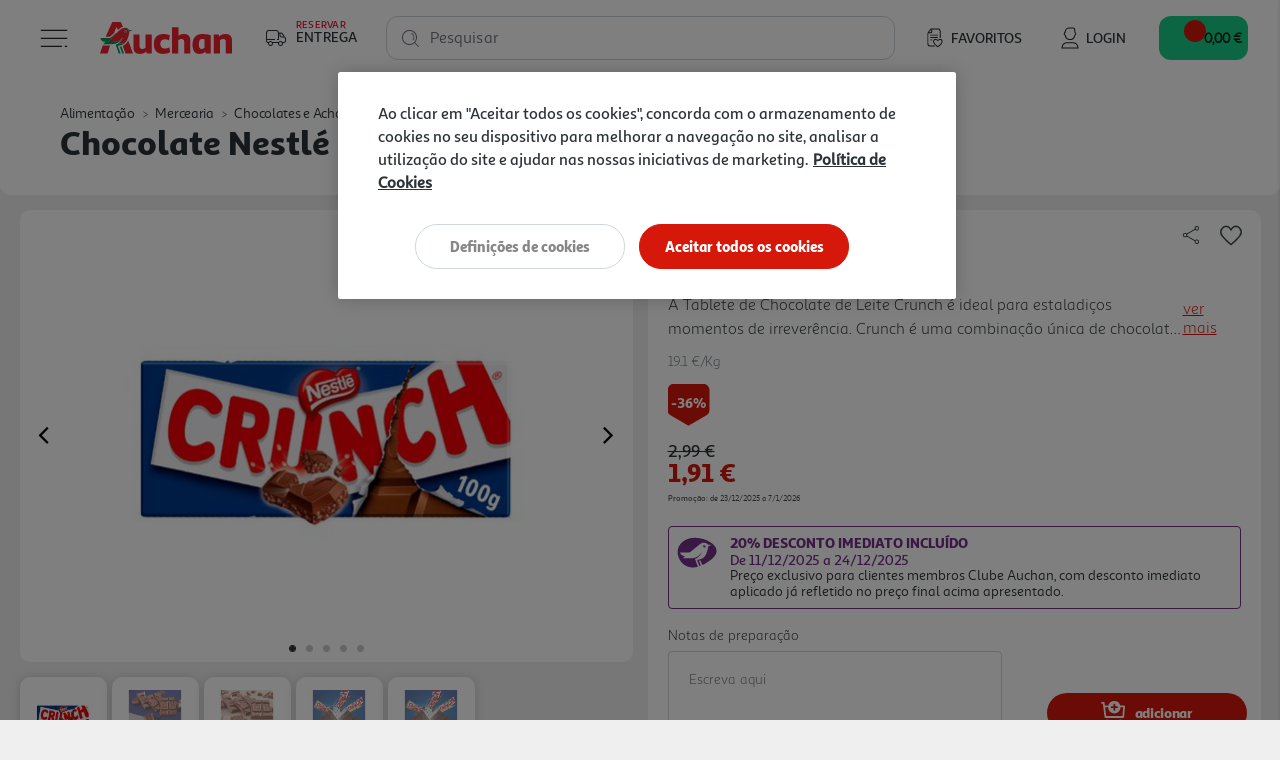

--- FILE ---
content_type: text/html;charset=UTF-8
request_url: https://www.auchan.pt/on/demandware.store/Sites-AuchanPT-Site/pt_PT/CQRecomm-Start
body_size: 8971
content:
<div class="auc-carousel__recommendations recommendations">
<div class="auc-carousel__recommendations--container">
<div class="text-center h4">

A Auchan sugere-lhe...

</div>

<div class="auc-js-einstein-recommendations-carousel auc-carousel__recommendations">


<div class ="auc-js-einstein-recommendations-carousel-item">
<!-- CQuotient Activity Tracking (viewReco-cquotient.js) -->
<script type="text/javascript">//<!--
/* <![CDATA[ */
(function(){
try {
	if(window.CQuotient) {
		var cq_params = {};
		cq_params.cookieId = window.CQuotient.getCQCookieId();
		cq_params.userId = window.CQuotient.getCQUserId();
		cq_params.emailId = CQuotient.getCQHashedEmail();
		cq_params.loginId = CQuotient.getCQHashedLogin();
		cq_params.accumulate = true;
		cq_params.products = [{
			id: '1123459',
			sku: '',
			type: '',
			alt_id: ''
		}];
		cq_params.recommenderName = 'product-to-product-three';
		cq_params.realm = "BFRC";
		cq_params.siteId = "AuchanPT";
		cq_params.instanceType = "prd";
		cq_params.locale = window.CQuotient.locale;
		cq_params.slotId = 'product-recommendations-product-details';
		cq_params.slotConfigId = 'SBE MNSRM';
		cq_params.slotConfigTemplate = 'slots\/recommendation\/recommendations.isml';
		if(window.CQuotient.sendActivity)
			window.CQuotient.sendActivity( CQuotient.clientId, 'viewReco', cq_params );
		else
			window.CQuotient.activities.push( {activityType: 'viewReco', parameters: cq_params} );
	}
} catch(err) {}
})();
/* ]]> */
// -->
</script>
<script type="text/javascript">//<!--
/* <![CDATA[ (viewProduct-active_data.js) */
dw.ac._capture({id: "1123459", type: "recommendation"});
/* ]]> */
// -->
</script>


<div class="product" data-pid="1123459">
    



    







<div class="product-tile auc-product-tile auc-js-product-tile " data-pid="1123459" data-urls="{&quot;productUrl&quot;:&quot;/pt/alimentacao/mercearia/chocolates-e-achocolatados/tablete-chocolate-leite-branco-e-negro/chocolate-nestle-crunch-leite-mini-tablete-sem-gluten/1123459.html&quot;,&quot;quickViewUrl&quot;:&quot;/on/demandware.store/Sites-AuchanPT-Site/pt_PT/Product-ShowQuickView?pid=1123459&quot;,&quot;addToCartUrl&quot;:&quot;/on/demandware.store/Sites-AuchanPT-Site/pt_PT/Cart-AddProduct&quot;,&quot;updateQuantityUrl&quot;:&quot;/on/demandware.store/Sites-AuchanPT-Site/pt_PT/Cart-UpdateQuantity&quot;,&quot;removeFromCartUrl&quot;:&quot;/on/demandware.store/Sites-AuchanPT-Site/pt_PT/Cart-RemoveProductLineItem&quot;,&quot;quantitySelector&quot;:&quot;/on/demandware.store/Sites-AuchanPT-Site/pt_PT/Product-QuantitySelector&quot;,&quot;absoluteProductUrl&quot;:&quot;https://www.auchan.pt/pt/alimentacao/mercearia/chocolates-e-achocolatados/tablete-chocolate-leite-branco-e-negro/chocolate-nestle-crunch-leite-mini-tablete-sem-gluten/1123459.html&quot;,&quot;encodedProductUrl&quot;:&quot;https%3A%2F%2Fwww.auchan.pt%2Fpt%2Falimentacao%2Fmercearia%2Fchocolates-e-achocolatados%2Ftablete-chocolate-leite-branco-e-negro%2Fchocolate-nestle-crunch-leite-mini-tablete-sem-gluten%2F1123459.html&quot;,&quot;oneySimulatorUrl&quot;:&quot;/on/demandware.store/Sites-AuchanPT-Site/pt_PT/Oney-GetSimulator?pid=1123459&quot;}" data-gtm="{&quot;name&quot;:&quot;CHOCOLATE NESTL&Eacute; CRUNCH LEITE MINI TABLETE SEM GL&Uacute;TEN&quot;,&quot;id&quot;:&quot;1123459&quot;,&quot;price&quot;:&quot;1.49&quot;,&quot;brand&quot;:&quot;NESTL&Eacute;&quot;,&quot;category&quot;:&quot;alimenta&ccedil;&atilde;o/mercearia/chocolates-e-achocolatados/tablete-chocolate-leite,-branco-e-negro&quot;,&quot;dimension6&quot;:&quot;&quot;,&quot;dimension11&quot;:&quot;&quot;,&quot;dimension7&quot;:&quot;Yes&quot;,&quot;position&quot;:null}" data-gtm-new="{&quot;item_id&quot;:&quot;1123459&quot;,&quot;item_name&quot;:&quot;CHOCOLATE NESTL&Eacute; CRUNCH LEITE MINI TABLETE SEM GL&Uacute;TEN&quot;,&quot;item_brand&quot;:&quot;NESTL&Eacute;&quot;,&quot;item_category&quot;:&quot;Alimenta&ccedil;&atilde;o&quot;,&quot;affiliation&quot;:&quot;Auchan Online Store&quot;,&quot;coupon&quot;:&quot;&quot;,&quot;location_id&quot;:&quot;&quot;,&quot;item_list_id&quot;:&quot;&quot;,&quot;item_list_name&quot;:&quot;&quot;,&quot;item_variant&quot;:&quot;&quot;,&quot;item_category2&quot;:&quot;Mercearia&quot;,&quot;item_category3&quot;:&quot;Chocolates e Achocolatados&quot;,&quot;item_category4&quot;:&quot;Tablete Chocolate Leite, Branco e Negro&quot;,&quot;quantity&quot;:&quot;1&quot;,&quot;price&quot;:&quot;1.49&quot;,&quot;discount&quot;:&quot;0.00&quot;,&quot;index&quot;:0}" data-position="null" data-producttype="standard" data-shown-limited-availability-modal="false" data-shown-delay-delivery-modal="false">
    <!-- dwMarker="product" dwContentID="fef7f48a0b65525cb2cdc4362b" -->
    
    














<div class="image-container auc-product-tile__image-container">
    <a href="/pt/alimentacao/mercearia/chocolates-e-achocolatados/tablete-chocolate-leite-branco-e-negro/chocolate-nestle-crunch-leite-mini-tablete-sem-gluten/1123459.html" class="auc-product-tile__image-container__image" aria-label="CHOCOLATE NESTL&Eacute; CRUNCH LEITE MINI TABLETE SEM GL&Uacute;TEN">

        
        

        
        
            














<picture>
    
        
        <source data-srcset="https://www.auchan.pt/dw/image/v2/BFRC_PRD/on/demandware.static/-/Sites-auchan-pt-master-catalog/default/dwe07ef28a/images/hi-res/001123459.jpg?sw=250&amp;sh=250&amp;sm=fit&amp;bgcolor=FFFFFF" media="(min-width: 1025px)" />
    

    
        
        <source data-srcset="https://www.auchan.pt/dw/image/v2/BFRC_PRD/on/demandware.static/-/Sites-auchan-pt-master-catalog/default/dwe07ef28a/images/hi-res/001123459.jpg?sw=250&amp;sh=250&amp;sm=fit&amp;bgcolor=FFFFFF" media="(min-width: 501px) and (max-width: 1024px)" />
    

    
        
        <source data-srcset="https://www.auchan.pt/dw/image/v2/BFRC_PRD/on/demandware.static/-/Sites-auchan-pt-master-catalog/default/dwe07ef28a/images/hi-res/001123459.jpg?sw=150&amp;sh=150&amp;sm=fit&amp;bgcolor=FFFFFF" media="(max-width: 500px)" />
    

    
        <img src=" " data-src="https://www.auchan.pt/dw/image/v2/BFRC_PRD/on/demandware.static/-/Sites-auchan-pt-master-catalog/default/dwe07ef28a/images/hi-res/001123459.jpg?sw=250&amp;sh=250&amp;sm=fit&amp;bgcolor=FFFFFF" alt="CHOCOLATE NESTL&Eacute; CRUNCH LEITE MINI TABLETE SEM GL&Uacute;TEN" title="CHOCOLATE NESTL&Eacute; CRUNCH LEITE MINI TABLETE SEM GL&Uacute;TEN" class="tile-image lazyload-unloaded" />
        <link href="https://www.auchan.pt/dw/image/v2/BFRC_PRD/on/demandware.static/-/Sites-auchan-pt-master-catalog/default/dwe07ef28a/images/hi-res/001123459.jpg?sw=250&amp;sh=250&amp;sm=fit&amp;bgcolor=FFFFFF" />
    
</picture>

        
    </a>

    
    

        
        
            





    
    
        
    




    


        

        
        <div class="auc-js-wishlist-include auc-unloaded" data-id="1123459">
            <div class="row auc-product__add-to-wishlist collapsible-xs outside-click-close auc-js-product-add-to-wishlist" data-token-name="csrf_token" data-token-value="X0GxNyyFK8opbeSr5NRkN2PqacJGcfydcSHU4xMGKUgLYfxNLpceDTecVH9K3dm0CFFNOuXJvuK19Kz_Wh2stSqvoOjvH17Z41MLPG527BTPeHqhAhbrwQgVBodCVFaygRu33DW7sgp6TjfW93LAVOCLj0ROqSTuZm_9WSAvKcWMT1Bx0W8=">
                <div class="auc-product__add-to-wishlist__button">
                    <button class="title" aria-label="Adicionar &agrave; wishlist" aria-expanded="false" aria-controls="auc-product-add-to-wishlist-1123459">
                        <span class="auc-js-product-wishlist-button-not-added visible">
                            


<svg class="null auc-icon--favorite" >
    <use xlink:href="/on/demandware.static/Sites-AuchanPT-Site/-/default/dwb809579b/images/icons/svg/menu/spritemap.svg#icon-favorite" />
</svg>
                        </span>
                    </button>
                </div>
            </div>
        </div>

    
</div>


    
    <div class="auc-product-tile__bazaarvoice--ratings text-center" data-bv-show="inline_rating" data-bv-product-id="1123459"
        data-bv-redirect-url="https://www.auchan.pt/pt/alimentacao/mercearia/chocolates-e-achocolatados/tablete-chocolate-leite-branco-e-negro/chocolate-nestle-crunch-leite-mini-tablete-sem-gluten/1123459.html"></div>

    <div class="tile-body auc-product-tile__body">

        
            <div class="row no-gutters hidden-sm-down">
                <div class="col auc-product-tile__labels">
                    
                    





<div class="auc-product-labels" data-has-labels="false">

    
    

    
    

    
    

</div>

                </div>

                
                    
                    <div class="col-auto auc-product-tile__notes">
                        










<div class="auc-notes">

    
    <div class="auc-preparation-notes__collapsible collapsible-xs outside-click-close">
        <div class="auc-preparation-notes__icon">
            <button class="title" aria-expanded="false"
                aria-controls="auc-preparation-notes-1123459" aria-label="Notas de prepara&ccedil;&atilde;o">
                


<svg class=" auc-icon--notes" >
    <use xlink:href="/on/demandware.static/Sites-AuchanPT-Site/-/default/dw986582cc/images/icons/svg/forms/spritemap.svg#icon-notes" />
</svg>
                


<svg class="d-none auc-icon--notes-selected" >
    <use xlink:href="/on/demandware.static/Sites-AuchanPT-Site/-/default/dw986582cc/images/icons/svg/forms/spritemap.svg#icon-notes-selected" />
</svg>
            </button>
        </div>

        <div class="value content auc-preparation-notes move-in-port auc-preparation-notes-1123459">
            <form action="/on/demandware.store/Sites-AuchanPT-Site/pt_PT/Cart-SavePreparationNotes" class="auc-preparation-notes-form" method="POST" name="auc-preparation-notes-form">
                <label for="auc-product-notes-1123459">Notas de prepara&ccedil;&atilde;o</label>
                <textarea type="textarea" class="auc-text-area auc-preparation-notes__text-area auc-product-notes-1123459"
                    name="preparationNotes"
                    maxlength="256"
                    placeholder="Escreva aqui"
                    aria-label="Notas de prepara&ccedil;&atilde;o"></textarea>
                <button type="button" class="auc-button__rounded--primary auc-button--confirm-notes disabled">Validar</button>

                <input type="hidden" name="pid" value="1123459"/>
                <input type="hidden" name="uuid" value=""/>
                <input type="hidden" class="auc-saved-notes" name="savedNotes" value=""/>
                <input type="hidden" name="csrf_token" value="eJDt0MhQT1ul_AFJNYafN598t_EwEaMKUdt6As-BRa1Ufx9LQRwprm6FBvCGSaTs7XyfQ3t1-zuVwO_GoYNPT1CN5jSN4rBWneC5cTKTGZXOIq08N9oU1xsY-HQZaNaafvQFiP6mIUC-4ltQxJYp4stzBguHs1rdlWJ0s3PR3wSlfk_Yzmg="/>
            </form>
        </div>
    </div>
</div>

                    </div>
                

            </div>
        

        
        <div class="auc-product-tile__name">
            




<div class="pdp-link">
    <h3><a class="link" href="/pt/alimentacao/mercearia/chocolates-e-achocolatados/tablete-chocolate-leite-branco-e-negro/chocolate-nestle-crunch-leite-mini-tablete-sem-gluten/1123459.html">chocolate nestl&eacute; crunch leite mini tablete sem gl&uacute;ten</a></h3>
</div>

        </div>

        
        
            <div class="auc-product-tile__measures">
                <div class="auc-measures">
    

    
        <span class="auc-measures--price-per-unit">37.25 &euro;/Kg</span>
    
</div>


                
            </div>
        

        
        <div class="auc-product-tile__prices">
            
                
                    



    <div class="price">
        
        <span>
    
    
    
    
    

    
    
        

        
        
            <div class="auc-price__no-list"></div>
        
    

    
    <span class="sales">
        
        
        
            <span class="value" content="1.49">
        
        1,49 &euro;


        
            






    
    


        
        </span>
    </span>

    
    
    
    
    

    

        
        <div class="auc-price__promotion">

            
            <span class="auc-price__promotion__label">
                Promo&ccedil;&atilde;o
            </span>
        </div>
    

    
</span>

    </div>


                
            
        </div>

        
        
            <div class="promotions auc-product-tile__promo-badges" data-pid="1123459">
                
                    <div class="auc-js-promotion-include auc-unloaded" data-id="1123459">
                    </div>
                
            </div>
        

        <div class="product-options d-none">
            
        </div>

        
        
            <div class="auc-product-tile__quantity-selector">
                
                
                    
                        <div class="auc-js-quantity-selector-include auc-unloaded" data-id="1123459">
                            <div class="auc-qty-selector">
                                <button type="button" class="auc-button__circle auc-js-add-to-cart auc-qty-placeholder-item">
                                    


<svg class="null auc-icon--shopping-cart-add-white" >
    <use xlink:href="/on/demandware.static/Sites-AuchanPT-Site/-/default/dwb809579b/images/icons/svg/menu/spritemap.svg#icon-shopping-cart-add-white" />
</svg>
                                </button>
                            </div>
                        </div>
                    
                
            </div>
        
    </div>
    <!-- END_dwmarker -->
</div>

</div>


</div>

<div class ="auc-js-einstein-recommendations-carousel-item">
<!-- CQuotient Activity Tracking (viewReco-cquotient.js) -->
<script type="text/javascript">//<!--
/* <![CDATA[ */
(function(){
try {
	if(window.CQuotient) {
		var cq_params = {};
		cq_params.cookieId = window.CQuotient.getCQCookieId();
		cq_params.userId = window.CQuotient.getCQUserId();
		cq_params.emailId = CQuotient.getCQHashedEmail();
		cq_params.loginId = CQuotient.getCQHashedLogin();
		cq_params.accumulate = true;
		cq_params.products = [{
			id: '3791234',
			sku: '',
			type: '',
			alt_id: ''
		}];
		cq_params.recommenderName = 'product-to-product-three';
		cq_params.realm = "BFRC";
		cq_params.siteId = "AuchanPT";
		cq_params.instanceType = "prd";
		cq_params.locale = window.CQuotient.locale;
		cq_params.slotId = 'product-recommendations-product-details';
		cq_params.slotConfigId = 'SBE MNSRM';
		cq_params.slotConfigTemplate = 'slots\/recommendation\/recommendations.isml';
		if(window.CQuotient.sendActivity)
			window.CQuotient.sendActivity( CQuotient.clientId, 'viewReco', cq_params );
		else
			window.CQuotient.activities.push( {activityType: 'viewReco', parameters: cq_params} );
	}
} catch(err) {}
})();
/* ]]> */
// -->
</script>
<script type="text/javascript">//<!--
/* <![CDATA[ (viewProduct-active_data.js) */
dw.ac._capture({id: "3791234", type: "recommendation"});
/* ]]> */
// -->
</script>


<div class="product" data-pid="3791234">
    



    







<div class="product-tile auc-product-tile auc-js-product-tile " data-pid="3791234" data-urls="{&quot;productUrl&quot;:&quot;/pt/alimentacao/mercearia/chocolates-e-achocolatados/tablete-chocolate-com-cereais-e-frutos-secos/chocolate-de-leite-lindt-avelas-amendoas-passas-200g/3791234.html&quot;,&quot;quickViewUrl&quot;:&quot;/on/demandware.store/Sites-AuchanPT-Site/pt_PT/Product-ShowQuickView?pid=3791234&quot;,&quot;addToCartUrl&quot;:&quot;/on/demandware.store/Sites-AuchanPT-Site/pt_PT/Cart-AddProduct&quot;,&quot;updateQuantityUrl&quot;:&quot;/on/demandware.store/Sites-AuchanPT-Site/pt_PT/Cart-UpdateQuantity&quot;,&quot;removeFromCartUrl&quot;:&quot;/on/demandware.store/Sites-AuchanPT-Site/pt_PT/Cart-RemoveProductLineItem&quot;,&quot;quantitySelector&quot;:&quot;/on/demandware.store/Sites-AuchanPT-Site/pt_PT/Product-QuantitySelector&quot;,&quot;absoluteProductUrl&quot;:&quot;https://www.auchan.pt/pt/alimentacao/mercearia/chocolates-e-achocolatados/tablete-chocolate-com-cereais-e-frutos-secos/chocolate-de-leite-lindt-avelas-amendoas-passas-200g/3791234.html&quot;,&quot;encodedProductUrl&quot;:&quot;https%3A%2F%2Fwww.auchan.pt%2Fpt%2Falimentacao%2Fmercearia%2Fchocolates-e-achocolatados%2Ftablete-chocolate-com-cereais-e-frutos-secos%2Fchocolate-de-leite-lindt-avelas-amendoas-passas-200g%2F3791234.html&quot;,&quot;oneySimulatorUrl&quot;:&quot;/on/demandware.store/Sites-AuchanPT-Site/pt_PT/Oney-GetSimulator?pid=3791234&quot;}" data-gtm="{&quot;name&quot;:&quot;CHOCOLATE DE LEITE LINDT AVEL&Atilde;S AM&Ecirc;NDOAS PASSAS 200G&quot;,&quot;id&quot;:&quot;3791234&quot;,&quot;price&quot;:&quot;5.99&quot;,&quot;brand&quot;:&quot;LINDT&quot;,&quot;category&quot;:&quot;alimenta&ccedil;&atilde;o/mercearia/chocolates-e-achocolatados/tablete-chocolate-com-cereais-e-frutos-secos&quot;,&quot;dimension6&quot;:&quot;&quot;,&quot;dimension11&quot;:&quot;&quot;,&quot;dimension7&quot;:&quot;Yes&quot;,&quot;position&quot;:null}" data-gtm-new="{&quot;item_id&quot;:&quot;3791234&quot;,&quot;item_name&quot;:&quot;CHOCOLATE DE LEITE LINDT AVEL&Atilde;S AM&Ecirc;NDOAS PASSAS 200G&quot;,&quot;item_brand&quot;:&quot;LINDT&quot;,&quot;item_category&quot;:&quot;Alimenta&ccedil;&atilde;o&quot;,&quot;affiliation&quot;:&quot;Auchan Online Store&quot;,&quot;coupon&quot;:&quot;&quot;,&quot;location_id&quot;:&quot;&quot;,&quot;item_list_id&quot;:&quot;&quot;,&quot;item_list_name&quot;:&quot;&quot;,&quot;item_variant&quot;:&quot;&quot;,&quot;item_category2&quot;:&quot;Mercearia&quot;,&quot;item_category3&quot;:&quot;Chocolates e Achocolatados&quot;,&quot;item_category4&quot;:&quot;Tablete Chocolate Com Cereais e Frutos Secos&quot;,&quot;quantity&quot;:&quot;1&quot;,&quot;price&quot;:&quot;5.99&quot;,&quot;discount&quot;:&quot;0.00&quot;,&quot;index&quot;:0}" data-position="null" data-producttype="standard" data-shown-limited-availability-modal="false" data-shown-delay-delivery-modal="false">
    <!-- dwMarker="product" dwContentID="e1f787f29c9b1e1b2b1dc38cf1" -->
    
    














<div class="image-container auc-product-tile__image-container">
    <a href="/pt/alimentacao/mercearia/chocolates-e-achocolatados/tablete-chocolate-com-cereais-e-frutos-secos/chocolate-de-leite-lindt-avelas-amendoas-passas-200g/3791234.html" class="auc-product-tile__image-container__image" aria-label="CHOCOLATE DE LEITE LINDT AVEL&Atilde;S AM&Ecirc;NDOAS PASSAS 200G">

        
        

        
        
            














<picture>
    
        
        <source data-srcset="https://www.auchan.pt/dw/image/v2/BFRC_PRD/on/demandware.static/-/Sites-auchan-pt-master-catalog/default/dwd71f4182/images/hi-res/003791234.jpg?sw=250&amp;sh=250&amp;sm=fit&amp;bgcolor=FFFFFF" media="(min-width: 1025px)" />
    

    
        
        <source data-srcset="https://www.auchan.pt/dw/image/v2/BFRC_PRD/on/demandware.static/-/Sites-auchan-pt-master-catalog/default/dwd71f4182/images/hi-res/003791234.jpg?sw=250&amp;sh=250&amp;sm=fit&amp;bgcolor=FFFFFF" media="(min-width: 501px) and (max-width: 1024px)" />
    

    
        
        <source data-srcset="https://www.auchan.pt/dw/image/v2/BFRC_PRD/on/demandware.static/-/Sites-auchan-pt-master-catalog/default/dwd71f4182/images/hi-res/003791234.jpg?sw=150&amp;sh=150&amp;sm=fit&amp;bgcolor=FFFFFF" media="(max-width: 500px)" />
    

    
        <img src=" " data-src="https://www.auchan.pt/dw/image/v2/BFRC_PRD/on/demandware.static/-/Sites-auchan-pt-master-catalog/default/dwd71f4182/images/hi-res/003791234.jpg?sw=250&amp;sh=250&amp;sm=fit&amp;bgcolor=FFFFFF" alt="CHOCOLATE DE LEITE LINDT AVEL&Atilde;S AM&Ecirc;NDOAS PASSAS 200G" title="CHOCOLATE DE LEITE LINDT AVEL&Atilde;S AM&Ecirc;NDOAS PASSAS 200G" class="tile-image lazyload-unloaded" />
        <link href="https://www.auchan.pt/dw/image/v2/BFRC_PRD/on/demandware.static/-/Sites-auchan-pt-master-catalog/default/dwd71f4182/images/hi-res/003791234.jpg?sw=250&amp;sh=250&amp;sm=fit&amp;bgcolor=FFFFFF" />
    
</picture>

        
    </a>

    
    

        
        
            





    
    
        
    




    


        

        
        <div class="auc-js-wishlist-include auc-unloaded" data-id="3791234">
            <div class="row auc-product__add-to-wishlist collapsible-xs outside-click-close auc-js-product-add-to-wishlist" data-token-name="csrf_token" data-token-value="XyeDZyrngGSzRUsHThW7muiIAyj-fGjd2PgfaQpsFNEsa6v9UpHR_QyIMU1ViNjvzLcM1kCzVF1dS8zWFiAxGYa4O8pw-E2dLYEmzg248V9WInAtHbW1YMxtvLA5Idj8qsuIv8o68nMAqeAYoSaFuGr37GuJ5fQ4HrPzniVdFSkn4HGgHPg=">
                <div class="auc-product__add-to-wishlist__button">
                    <button class="title" aria-label="Adicionar &agrave; wishlist" aria-expanded="false" aria-controls="auc-product-add-to-wishlist-3791234">
                        <span class="auc-js-product-wishlist-button-not-added visible">
                            


<svg class="null auc-icon--favorite" >
    <use xlink:href="/on/demandware.static/Sites-AuchanPT-Site/-/default/dwb809579b/images/icons/svg/menu/spritemap.svg#icon-favorite" />
</svg>
                        </span>
                    </button>
                </div>
            </div>
        </div>

    
</div>


    
    <div class="auc-product-tile__bazaarvoice--ratings text-center" data-bv-show="inline_rating" data-bv-product-id="3791234"
        data-bv-redirect-url="https://www.auchan.pt/pt/alimentacao/mercearia/chocolates-e-achocolatados/tablete-chocolate-com-cereais-e-frutos-secos/chocolate-de-leite-lindt-avelas-amendoas-passas-200g/3791234.html"></div>

    <div class="tile-body auc-product-tile__body">

        
            <div class="row no-gutters hidden-sm-down">
                <div class="col auc-product-tile__labels">
                    
                    





<div class="auc-product-labels" data-has-labels="false">

    
    

    
    

    
    

</div>

                </div>

                
                    
                    <div class="col-auto auc-product-tile__notes">
                        










<div class="auc-notes">

    
    <div class="auc-preparation-notes__collapsible collapsible-xs outside-click-close">
        <div class="auc-preparation-notes__icon">
            <button class="title" aria-expanded="false"
                aria-controls="auc-preparation-notes-3791234" aria-label="Notas de prepara&ccedil;&atilde;o">
                


<svg class=" auc-icon--notes" >
    <use xlink:href="/on/demandware.static/Sites-AuchanPT-Site/-/default/dw986582cc/images/icons/svg/forms/spritemap.svg#icon-notes" />
</svg>
                


<svg class="d-none auc-icon--notes-selected" >
    <use xlink:href="/on/demandware.static/Sites-AuchanPT-Site/-/default/dw986582cc/images/icons/svg/forms/spritemap.svg#icon-notes-selected" />
</svg>
            </button>
        </div>

        <div class="value content auc-preparation-notes move-in-port auc-preparation-notes-3791234">
            <form action="/on/demandware.store/Sites-AuchanPT-Site/pt_PT/Cart-SavePreparationNotes" class="auc-preparation-notes-form" method="POST" name="auc-preparation-notes-form">
                <label for="auc-product-notes-3791234">Notas de prepara&ccedil;&atilde;o</label>
                <textarea type="textarea" class="auc-text-area auc-preparation-notes__text-area auc-product-notes-3791234"
                    name="preparationNotes"
                    maxlength="256"
                    placeholder="Escreva aqui"
                    aria-label="Notas de prepara&ccedil;&atilde;o"></textarea>
                <button type="button" class="auc-button__rounded--primary auc-button--confirm-notes disabled">Validar</button>

                <input type="hidden" name="pid" value="3791234"/>
                <input type="hidden" name="uuid" value=""/>
                <input type="hidden" class="auc-saved-notes" name="savedNotes" value=""/>
                <input type="hidden" name="csrf_token" value="Ub1PkAOvomlJG155IlcfWs5SX-KP9yKTqv6gFURfxxdxzcETFEb2wateDMLxOvE9kr2MOTbjAA0nfmnPVsqlcjGw7EJirm_0ghlXmpxUQUBXzhSfhFvc8rTTkALMh-xv_6JkKNAF9HvpHvgjwFzCxNvEy6st9KuPiDYt_apvAM-sfGLzUSU="/>
            </form>
        </div>
    </div>
</div>

                    </div>
                

            </div>
        

        
        <div class="auc-product-tile__name">
            




<div class="pdp-link">
    <h3><a class="link" href="/pt/alimentacao/mercearia/chocolates-e-achocolatados/tablete-chocolate-com-cereais-e-frutos-secos/chocolate-de-leite-lindt-avelas-amendoas-passas-200g/3791234.html">chocolate de leite lindt avel&atilde;s am&ecirc;ndoas passas 200g</a></h3>
</div>

        </div>

        
        
            <div class="auc-product-tile__measures">
                <div class="auc-measures">
    

    
        <span class="auc-measures--price-per-unit">29.95 &euro;/Kg</span>
    
</div>


                
            </div>
        

        
        <div class="auc-product-tile__prices">
            
                
                    



    <div class="price">
        
        <span>
    
    
    
    
    

    
    
        

        
        
            <div class="auc-price__no-list"></div>
        
    

    
    <span class="sales">
        
        
        
            <span class="value" content="5.99">
        
        5,99 &euro;


        
            






    
    


        
        </span>
    </span>

    
    
    
    
    

    

        
        <div class="auc-price__promotion">

            
            <span class="auc-price__promotion__label">
                Promo&ccedil;&atilde;o
            </span>
        </div>
    

    
</span>

    </div>


                
            
        </div>

        
        
            <div class="promotions auc-product-tile__promo-badges" data-pid="3791234">
                
                    <div class="auc-js-promotion-include auc-unloaded" data-id="3791234">
                    </div>
                
            </div>
        

        <div class="product-options d-none">
            
        </div>

        
        
            <div class="auc-product-tile__quantity-selector">
                
                
                    
                        <div class="auc-js-quantity-selector-include auc-unloaded" data-id="3791234">
                            <div class="auc-qty-selector">
                                <button type="button" class="auc-button__circle auc-js-add-to-cart auc-qty-placeholder-item">
                                    


<svg class="null auc-icon--shopping-cart-add-white" >
    <use xlink:href="/on/demandware.static/Sites-AuchanPT-Site/-/default/dwb809579b/images/icons/svg/menu/spritemap.svg#icon-shopping-cart-add-white" />
</svg>
                                </button>
                            </div>
                        </div>
                    
                
            </div>
        
    </div>
    <!-- END_dwmarker -->
</div>

</div>


</div>

<div class ="auc-js-einstein-recommendations-carousel-item">
<!-- CQuotient Activity Tracking (viewReco-cquotient.js) -->
<script type="text/javascript">//<!--
/* <![CDATA[ */
(function(){
try {
	if(window.CQuotient) {
		var cq_params = {};
		cq_params.cookieId = window.CQuotient.getCQCookieId();
		cq_params.userId = window.CQuotient.getCQUserId();
		cq_params.emailId = CQuotient.getCQHashedEmail();
		cq_params.loginId = CQuotient.getCQHashedLogin();
		cq_params.accumulate = true;
		cq_params.products = [{
			id: '546617',
			sku: '',
			type: '',
			alt_id: ''
		}];
		cq_params.recommenderName = 'product-to-product-three';
		cq_params.realm = "BFRC";
		cq_params.siteId = "AuchanPT";
		cq_params.instanceType = "prd";
		cq_params.locale = window.CQuotient.locale;
		cq_params.slotId = 'product-recommendations-product-details';
		cq_params.slotConfigId = 'SBE MNSRM';
		cq_params.slotConfigTemplate = 'slots\/recommendation\/recommendations.isml';
		if(window.CQuotient.sendActivity)
			window.CQuotient.sendActivity( CQuotient.clientId, 'viewReco', cq_params );
		else
			window.CQuotient.activities.push( {activityType: 'viewReco', parameters: cq_params} );
	}
} catch(err) {}
})();
/* ]]> */
// -->
</script>
<script type="text/javascript">//<!--
/* <![CDATA[ (viewProduct-active_data.js) */
dw.ac._capture({id: "546617", type: "recommendation"});
/* ]]> */
// -->
</script>


<div class="product" data-pid="546617">
    



    







<div class="product-tile auc-product-tile auc-js-product-tile " data-pid="546617" data-urls="{&quot;productUrl&quot;:&quot;/pt/alimentacao/mercearia/chocolates-e-achocolatados/tablete-chocolate-leite-branco-e-negro/chocolate-milka-bubbly-90g/546617.html&quot;,&quot;quickViewUrl&quot;:&quot;/on/demandware.store/Sites-AuchanPT-Site/pt_PT/Product-ShowQuickView?pid=546617&quot;,&quot;addToCartUrl&quot;:&quot;/on/demandware.store/Sites-AuchanPT-Site/pt_PT/Cart-AddProduct&quot;,&quot;updateQuantityUrl&quot;:&quot;/on/demandware.store/Sites-AuchanPT-Site/pt_PT/Cart-UpdateQuantity&quot;,&quot;removeFromCartUrl&quot;:&quot;/on/demandware.store/Sites-AuchanPT-Site/pt_PT/Cart-RemoveProductLineItem&quot;,&quot;quantitySelector&quot;:&quot;/on/demandware.store/Sites-AuchanPT-Site/pt_PT/Product-QuantitySelector&quot;,&quot;absoluteProductUrl&quot;:&quot;https://www.auchan.pt/pt/alimentacao/mercearia/chocolates-e-achocolatados/tablete-chocolate-leite-branco-e-negro/chocolate-milka-bubbly-90g/546617.html&quot;,&quot;encodedProductUrl&quot;:&quot;https%3A%2F%2Fwww.auchan.pt%2Fpt%2Falimentacao%2Fmercearia%2Fchocolates-e-achocolatados%2Ftablete-chocolate-leite-branco-e-negro%2Fchocolate-milka-bubbly-90g%2F546617.html&quot;,&quot;oneySimulatorUrl&quot;:&quot;/on/demandware.store/Sites-AuchanPT-Site/pt_PT/Oney-GetSimulator?pid=546617&quot;}" data-gtm="{&quot;name&quot;:&quot;CHOCOLATE MILKA BUBBLY 90G&quot;,&quot;id&quot;:&quot;546617&quot;,&quot;price&quot;:&quot;2.49&quot;,&quot;brand&quot;:&quot;MILKA&quot;,&quot;category&quot;:&quot;alimenta&ccedil;&atilde;o/mercearia/chocolates-e-achocolatados/tablete-chocolate-leite,-branco-e-negro&quot;,&quot;dimension6&quot;:&quot;&quot;,&quot;dimension11&quot;:&quot;&quot;,&quot;dimension7&quot;:&quot;Yes&quot;,&quot;position&quot;:null}" data-gtm-new="{&quot;item_id&quot;:&quot;546617&quot;,&quot;item_name&quot;:&quot;CHOCOLATE MILKA BUBBLY 90G&quot;,&quot;item_brand&quot;:&quot;MILKA&quot;,&quot;item_category&quot;:&quot;Alimenta&ccedil;&atilde;o&quot;,&quot;affiliation&quot;:&quot;Auchan Online Store&quot;,&quot;coupon&quot;:&quot;&quot;,&quot;location_id&quot;:&quot;&quot;,&quot;item_list_id&quot;:&quot;&quot;,&quot;item_list_name&quot;:&quot;&quot;,&quot;item_variant&quot;:&quot;&quot;,&quot;item_category2&quot;:&quot;Mercearia&quot;,&quot;item_category3&quot;:&quot;Chocolates e Achocolatados&quot;,&quot;item_category4&quot;:&quot;Tablete Chocolate Leite, Branco e Negro&quot;,&quot;quantity&quot;:&quot;1&quot;,&quot;price&quot;:&quot;2.49&quot;,&quot;discount&quot;:&quot;0.00&quot;,&quot;index&quot;:0}" data-position="null" data-producttype="standard" data-shown-limited-availability-modal="false" data-shown-delay-delivery-modal="false">
    <!-- dwMarker="product" dwContentID="d180629ef778fc1a5af27de700" -->
    
    














<div class="image-container auc-product-tile__image-container">
    <a href="/pt/alimentacao/mercearia/chocolates-e-achocolatados/tablete-chocolate-leite-branco-e-negro/chocolate-milka-bubbly-90g/546617.html" class="auc-product-tile__image-container__image" aria-label="CHOCOLATE MILKA BUBBLY 90G">

        
        

        
        
            














<picture>
    
        
        <source data-srcset="https://www.auchan.pt/dw/image/v2/BFRC_PRD/on/demandware.static/-/Sites-auchan-pt-master-catalog/default/dw46bd8fae/images/hi-res/000546617.jpg?sw=250&amp;sh=250&amp;sm=fit&amp;bgcolor=FFFFFF" media="(min-width: 1025px)" />
    

    
        
        <source data-srcset="https://www.auchan.pt/dw/image/v2/BFRC_PRD/on/demandware.static/-/Sites-auchan-pt-master-catalog/default/dw46bd8fae/images/hi-res/000546617.jpg?sw=250&amp;sh=250&amp;sm=fit&amp;bgcolor=FFFFFF" media="(min-width: 501px) and (max-width: 1024px)" />
    

    
        
        <source data-srcset="https://www.auchan.pt/dw/image/v2/BFRC_PRD/on/demandware.static/-/Sites-auchan-pt-master-catalog/default/dw46bd8fae/images/hi-res/000546617.jpg?sw=150&amp;sh=150&amp;sm=fit&amp;bgcolor=FFFFFF" media="(max-width: 500px)" />
    

    
        <img src=" " data-src="https://www.auchan.pt/dw/image/v2/BFRC_PRD/on/demandware.static/-/Sites-auchan-pt-master-catalog/default/dw46bd8fae/images/hi-res/000546617.jpg?sw=250&amp;sh=250&amp;sm=fit&amp;bgcolor=FFFFFF" alt="CHOCOLATE MILKA BUBBLY 90G" title="CHOCOLATE MILKA BUBBLY 90G" class="tile-image lazyload-unloaded" />
        <link href="https://www.auchan.pt/dw/image/v2/BFRC_PRD/on/demandware.static/-/Sites-auchan-pt-master-catalog/default/dw46bd8fae/images/hi-res/000546617.jpg?sw=250&amp;sh=250&amp;sm=fit&amp;bgcolor=FFFFFF" />
    
</picture>

        
    </a>

    
    

        
        
            





    
    
        
    




    


        

        
        <div class="auc-js-wishlist-include auc-unloaded" data-id="546617">
            <div class="row auc-product__add-to-wishlist collapsible-xs outside-click-close auc-js-product-add-to-wishlist" data-token-name="csrf_token" data-token-value="knDbX2IxMtwRxT3RFVO-P_KjfiZ9MkgRPPeN-MAQHcp6bD7XHvrhwWMk2TQTd5Qfnnz-vWvY2OXBUDThYUpowB9h3vpUlPoQ6cP8Nyv8mBYBTyreku2bbjCREkSFzlssT08-xqyPd2qBSdD_Vtfv78CUQDabMpdsmrFDjBFqc6DKOkXTljI=">
                <div class="auc-product__add-to-wishlist__button">
                    <button class="title" aria-label="Adicionar &agrave; wishlist" aria-expanded="false" aria-controls="auc-product-add-to-wishlist-546617">
                        <span class="auc-js-product-wishlist-button-not-added visible">
                            


<svg class="null auc-icon--favorite" >
    <use xlink:href="/on/demandware.static/Sites-AuchanPT-Site/-/default/dwb809579b/images/icons/svg/menu/spritemap.svg#icon-favorite" />
</svg>
                        </span>
                    </button>
                </div>
            </div>
        </div>

    
</div>


    
    <div class="auc-product-tile__bazaarvoice--ratings text-center" data-bv-show="inline_rating" data-bv-product-id="546617"
        data-bv-redirect-url="https://www.auchan.pt/pt/alimentacao/mercearia/chocolates-e-achocolatados/tablete-chocolate-leite-branco-e-negro/chocolate-milka-bubbly-90g/546617.html"></div>

    <div class="tile-body auc-product-tile__body">

        
            <div class="row no-gutters hidden-sm-down">
                <div class="col auc-product-tile__labels">
                    
                    





<div class="auc-product-labels" data-has-labels="false">

    
    

    
    

    
    

</div>

                </div>

                
                    
                    <div class="col-auto auc-product-tile__notes">
                        










<div class="auc-notes">

    
    <div class="auc-preparation-notes__collapsible collapsible-xs outside-click-close">
        <div class="auc-preparation-notes__icon">
            <button class="title" aria-expanded="false"
                aria-controls="auc-preparation-notes-546617" aria-label="Notas de prepara&ccedil;&atilde;o">
                


<svg class=" auc-icon--notes" >
    <use xlink:href="/on/demandware.static/Sites-AuchanPT-Site/-/default/dw986582cc/images/icons/svg/forms/spritemap.svg#icon-notes" />
</svg>
                


<svg class="d-none auc-icon--notes-selected" >
    <use xlink:href="/on/demandware.static/Sites-AuchanPT-Site/-/default/dw986582cc/images/icons/svg/forms/spritemap.svg#icon-notes-selected" />
</svg>
            </button>
        </div>

        <div class="value content auc-preparation-notes move-in-port auc-preparation-notes-546617">
            <form action="/on/demandware.store/Sites-AuchanPT-Site/pt_PT/Cart-SavePreparationNotes" class="auc-preparation-notes-form" method="POST" name="auc-preparation-notes-form">
                <label for="auc-product-notes-546617">Notas de prepara&ccedil;&atilde;o</label>
                <textarea type="textarea" class="auc-text-area auc-preparation-notes__text-area auc-product-notes-546617"
                    name="preparationNotes"
                    maxlength="256"
                    placeholder="Escreva aqui"
                    aria-label="Notas de prepara&ccedil;&atilde;o"></textarea>
                <button type="button" class="auc-button__rounded--primary auc-button--confirm-notes disabled">Validar</button>

                <input type="hidden" name="pid" value="546617"/>
                <input type="hidden" name="uuid" value=""/>
                <input type="hidden" class="auc-saved-notes" name="savedNotes" value=""/>
                <input type="hidden" name="csrf_token" value="0RS11k5eWXArd79GUBGUKvLOJuEzmkxcP893gE8OEgt6JMp1a7L1FWZW0Tb9QxM-2y3lyJSLbasYJ9IQb5UMEMG6nI6-d_tATNb7FwK4jHPwxMr9P-035FCMhr-kZZ1ow0mvStu9C96w_ARNxza4d7H5u9ggSiRGfcwACJlY1QaHdIz_Xqk="/>
            </form>
        </div>
    </div>
</div>

                    </div>
                

            </div>
        

        
        <div class="auc-product-tile__name">
            




<div class="pdp-link">
    <h3><a class="link" href="/pt/alimentacao/mercearia/chocolates-e-achocolatados/tablete-chocolate-leite-branco-e-negro/chocolate-milka-bubbly-90g/546617.html">chocolate milka bubbly 90g</a></h3>
</div>

        </div>

        
        
            <div class="auc-product-tile__measures">
                <div class="auc-measures">
    

    
        <span class="auc-measures--price-per-unit">27.67 &euro;/Kg</span>
    
</div>


                
            </div>
        

        
        <div class="auc-product-tile__prices">
            
                
                    



    <div class="price">
        
        <span>
    
    
    
    
    

    
    
        

        
        
            <div class="auc-price__no-list"></div>
        
    

    
    <span class="sales">
        
        
        
            <span class="value" content="2.49">
        
        2,49 &euro;


        
            






    
    


        
        </span>
    </span>

    
    
    
    
    

    

        
        <div class="auc-price__promotion">

            
            <span class="auc-price__promotion__label">
                Promo&ccedil;&atilde;o
            </span>
        </div>
    

    
</span>

    </div>


                
            
        </div>

        
        
            <div class="promotions auc-product-tile__promo-badges" data-pid="546617">
                
                    <div class="auc-js-promotion-include auc-unloaded" data-id="546617">
                    </div>
                
            </div>
        

        <div class="product-options d-none">
            
        </div>

        
        
            <div class="auc-product-tile__quantity-selector">
                
                
                    
                        <div class="auc-js-quantity-selector-include auc-unloaded" data-id="546617">
                            <div class="auc-qty-selector">
                                <button type="button" class="auc-button__circle auc-js-add-to-cart auc-qty-placeholder-item">
                                    


<svg class="null auc-icon--shopping-cart-add-white" >
    <use xlink:href="/on/demandware.static/Sites-AuchanPT-Site/-/default/dwb809579b/images/icons/svg/menu/spritemap.svg#icon-shopping-cart-add-white" />
</svg>
                                </button>
                            </div>
                        </div>
                    
                
            </div>
        
    </div>
    <!-- END_dwmarker -->
</div>

</div>


</div>

<div class ="auc-js-einstein-recommendations-carousel-item">
<!-- CQuotient Activity Tracking (viewReco-cquotient.js) -->
<script type="text/javascript">//<!--
/* <![CDATA[ */
(function(){
try {
	if(window.CQuotient) {
		var cq_params = {};
		cq_params.cookieId = window.CQuotient.getCQCookieId();
		cq_params.userId = window.CQuotient.getCQUserId();
		cq_params.emailId = CQuotient.getCQHashedEmail();
		cq_params.loginId = CQuotient.getCQHashedLogin();
		cq_params.accumulate = true;
		cq_params.products = [{
			id: '3793473',
			sku: '',
			type: '',
			alt_id: ''
		}];
		cq_params.recommenderName = 'product-to-product-three';
		cq_params.realm = "BFRC";
		cq_params.siteId = "AuchanPT";
		cq_params.instanceType = "prd";
		cq_params.locale = window.CQuotient.locale;
		cq_params.slotId = 'product-recommendations-product-details';
		cq_params.slotConfigId = 'SBE MNSRM';
		cq_params.slotConfigTemplate = 'slots\/recommendation\/recommendations.isml';
		if(window.CQuotient.sendActivity)
			window.CQuotient.sendActivity( CQuotient.clientId, 'viewReco', cq_params );
		else
			window.CQuotient.activities.push( {activityType: 'viewReco', parameters: cq_params} );
	}
} catch(err) {}
})();
/* ]]> */
// -->
</script>
<script type="text/javascript">//<!--
/* <![CDATA[ (viewProduct-active_data.js) */
dw.ac._capture({id: "3793473", type: "recommendation"});
/* ]]> */
// -->
</script>


<div class="product" data-pid="3793473">
    



    







<div class="product-tile auc-product-tile auc-js-product-tile " data-pid="3793473" data-urls="{&quot;productUrl&quot;:&quot;/pt/alimentacao/mercearia/chocolates-e-achocolatados/tablete-chocolate-leite-branco-e-negro/tablete-nestle-dolca-chocolate-leite-100-g/3793473.html&quot;,&quot;quickViewUrl&quot;:&quot;/on/demandware.store/Sites-AuchanPT-Site/pt_PT/Product-ShowQuickView?pid=3793473&quot;,&quot;addToCartUrl&quot;:&quot;/on/demandware.store/Sites-AuchanPT-Site/pt_PT/Cart-AddProduct&quot;,&quot;updateQuantityUrl&quot;:&quot;/on/demandware.store/Sites-AuchanPT-Site/pt_PT/Cart-UpdateQuantity&quot;,&quot;removeFromCartUrl&quot;:&quot;/on/demandware.store/Sites-AuchanPT-Site/pt_PT/Cart-RemoveProductLineItem&quot;,&quot;quantitySelector&quot;:&quot;/on/demandware.store/Sites-AuchanPT-Site/pt_PT/Product-QuantitySelector&quot;,&quot;absoluteProductUrl&quot;:&quot;https://www.auchan.pt/pt/alimentacao/mercearia/chocolates-e-achocolatados/tablete-chocolate-leite-branco-e-negro/tablete-nestle-dolca-chocolate-leite-100-g/3793473.html&quot;,&quot;encodedProductUrl&quot;:&quot;https%3A%2F%2Fwww.auchan.pt%2Fpt%2Falimentacao%2Fmercearia%2Fchocolates-e-achocolatados%2Ftablete-chocolate-leite-branco-e-negro%2Ftablete-nestle-dolca-chocolate-leite-100-g%2F3793473.html&quot;,&quot;oneySimulatorUrl&quot;:&quot;/on/demandware.store/Sites-AuchanPT-Site/pt_PT/Oney-GetSimulator?pid=3793473&quot;}" data-gtm="{&quot;name&quot;:&quot;TABLETE NESTL&Eacute; DOLCA CHOCOLATE LEITE 100 G&quot;,&quot;id&quot;:&quot;3793473&quot;,&quot;price&quot;:&quot;1.84&quot;,&quot;brand&quot;:&quot;NESTL&Eacute;&quot;,&quot;category&quot;:&quot;alimenta&ccedil;&atilde;o/mercearia/chocolates-e-achocolatados/tablete-chocolate-leite,-branco-e-negro&quot;,&quot;dimension6&quot;:&quot;&quot;,&quot;dimension11&quot;:&quot;&quot;,&quot;dimension7&quot;:&quot;Yes&quot;,&quot;position&quot;:null}" data-gtm-new="{&quot;item_id&quot;:&quot;3793473&quot;,&quot;item_name&quot;:&quot;TABLETE NESTL&Eacute; DOLCA CHOCOLATE LEITE 100 G&quot;,&quot;item_brand&quot;:&quot;NESTL&Eacute;&quot;,&quot;item_category&quot;:&quot;Alimenta&ccedil;&atilde;o&quot;,&quot;affiliation&quot;:&quot;Auchan Online Store&quot;,&quot;coupon&quot;:&quot;&quot;,&quot;location_id&quot;:&quot;&quot;,&quot;item_list_id&quot;:&quot;&quot;,&quot;item_list_name&quot;:&quot;&quot;,&quot;item_variant&quot;:&quot;&quot;,&quot;item_category2&quot;:&quot;Mercearia&quot;,&quot;item_category3&quot;:&quot;Chocolates e Achocolatados&quot;,&quot;item_category4&quot;:&quot;Tablete Chocolate Leite, Branco e Negro&quot;,&quot;quantity&quot;:&quot;1&quot;,&quot;price&quot;:&quot;1.84&quot;,&quot;discount&quot;:&quot;0.00&quot;,&quot;index&quot;:0}" data-position="null" data-producttype="standard" data-shown-limited-availability-modal="false" data-shown-delay-delivery-modal="false">
    <!-- dwMarker="product" dwContentID="3784d03818227db66b28a697de" -->
    
    














<div class="image-container auc-product-tile__image-container">
    <a href="/pt/alimentacao/mercearia/chocolates-e-achocolatados/tablete-chocolate-leite-branco-e-negro/tablete-nestle-dolca-chocolate-leite-100-g/3793473.html" class="auc-product-tile__image-container__image" aria-label="TABLETE NESTL&Eacute; DOLCA CHOCOLATE LEITE 100 G">

        
        

        
        
            














<picture>
    
        
        <source data-srcset="https://www.auchan.pt/dw/image/v2/BFRC_PRD/on/demandware.static/-/Sites-auchan-pt-master-catalog/default/dw7c36b5ea/images/hi-res/003793473.jpg?sw=250&amp;sh=250&amp;sm=fit&amp;bgcolor=FFFFFF" media="(min-width: 1025px)" />
    

    
        
        <source data-srcset="https://www.auchan.pt/dw/image/v2/BFRC_PRD/on/demandware.static/-/Sites-auchan-pt-master-catalog/default/dw7c36b5ea/images/hi-res/003793473.jpg?sw=250&amp;sh=250&amp;sm=fit&amp;bgcolor=FFFFFF" media="(min-width: 501px) and (max-width: 1024px)" />
    

    
        
        <source data-srcset="https://www.auchan.pt/dw/image/v2/BFRC_PRD/on/demandware.static/-/Sites-auchan-pt-master-catalog/default/dw7c36b5ea/images/hi-res/003793473.jpg?sw=150&amp;sh=150&amp;sm=fit&amp;bgcolor=FFFFFF" media="(max-width: 500px)" />
    

    
        <img src=" " data-src="https://www.auchan.pt/dw/image/v2/BFRC_PRD/on/demandware.static/-/Sites-auchan-pt-master-catalog/default/dw7c36b5ea/images/hi-res/003793473.jpg?sw=250&amp;sh=250&amp;sm=fit&amp;bgcolor=FFFFFF" alt="TABLETE NESTL&Eacute; DOLCA CHOCOLATE LEITE 100 G" title="TABLETE NESTL&Eacute; DOLCA CHOCOLATE LEITE 100 G" class="tile-image lazyload-unloaded" />
        <link href="https://www.auchan.pt/dw/image/v2/BFRC_PRD/on/demandware.static/-/Sites-auchan-pt-master-catalog/default/dw7c36b5ea/images/hi-res/003793473.jpg?sw=250&amp;sh=250&amp;sm=fit&amp;bgcolor=FFFFFF" />
    
</picture>

        
    </a>

    
    

        
        
            





    
    
        
    




    


        

        
        <div class="auc-js-wishlist-include auc-unloaded" data-id="3793473">
            <div class="row auc-product__add-to-wishlist collapsible-xs outside-click-close auc-js-product-add-to-wishlist" data-token-name="csrf_token" data-token-value="We31pVLWa5ELZVF7Onq-tQNLKx3D68BvRIf1IsaGG5gHAF78ohdE-1l6f_CUrHRkT25a98hN-lFNlp4uYdGSVFZn6YHC35Ra3Thmx_mQ6UKKOcUbPB3K5tSA8a4QAgzGLEI_zgSmD6n1iynTo9Y73Z3z90-0kcNefo5cMlCtx6qTi0I5_U0=">
                <div class="auc-product__add-to-wishlist__button">
                    <button class="title" aria-label="Adicionar &agrave; wishlist" aria-expanded="false" aria-controls="auc-product-add-to-wishlist-3793473">
                        <span class="auc-js-product-wishlist-button-not-added visible">
                            


<svg class="null auc-icon--favorite" >
    <use xlink:href="/on/demandware.static/Sites-AuchanPT-Site/-/default/dwb809579b/images/icons/svg/menu/spritemap.svg#icon-favorite" />
</svg>
                        </span>
                    </button>
                </div>
            </div>
        </div>

    
</div>


    
    <div class="auc-product-tile__bazaarvoice--ratings text-center" data-bv-show="inline_rating" data-bv-product-id="3793473"
        data-bv-redirect-url="https://www.auchan.pt/pt/alimentacao/mercearia/chocolates-e-achocolatados/tablete-chocolate-leite-branco-e-negro/tablete-nestle-dolca-chocolate-leite-100-g/3793473.html"></div>

    <div class="tile-body auc-product-tile__body">

        
            <div class="row no-gutters hidden-sm-down">
                <div class="col auc-product-tile__labels">
                    
                    





<div class="auc-product-labels" data-has-labels="false">

    
    

    
    

    
    

</div>

                </div>

                
                    
                    <div class="col-auto auc-product-tile__notes">
                        










<div class="auc-notes">

    
    <div class="auc-preparation-notes__collapsible collapsible-xs outside-click-close">
        <div class="auc-preparation-notes__icon">
            <button class="title" aria-expanded="false"
                aria-controls="auc-preparation-notes-3793473" aria-label="Notas de prepara&ccedil;&atilde;o">
                


<svg class=" auc-icon--notes" >
    <use xlink:href="/on/demandware.static/Sites-AuchanPT-Site/-/default/dw986582cc/images/icons/svg/forms/spritemap.svg#icon-notes" />
</svg>
                


<svg class="d-none auc-icon--notes-selected" >
    <use xlink:href="/on/demandware.static/Sites-AuchanPT-Site/-/default/dw986582cc/images/icons/svg/forms/spritemap.svg#icon-notes-selected" />
</svg>
            </button>
        </div>

        <div class="value content auc-preparation-notes move-in-port auc-preparation-notes-3793473">
            <form action="/on/demandware.store/Sites-AuchanPT-Site/pt_PT/Cart-SavePreparationNotes" class="auc-preparation-notes-form" method="POST" name="auc-preparation-notes-form">
                <label for="auc-product-notes-3793473">Notas de prepara&ccedil;&atilde;o</label>
                <textarea type="textarea" class="auc-text-area auc-preparation-notes__text-area auc-product-notes-3793473"
                    name="preparationNotes"
                    maxlength="256"
                    placeholder="Escreva aqui"
                    aria-label="Notas de prepara&ccedil;&atilde;o"></textarea>
                <button type="button" class="auc-button__rounded--primary auc-button--confirm-notes disabled">Validar</button>

                <input type="hidden" name="pid" value="3793473"/>
                <input type="hidden" name="uuid" value=""/>
                <input type="hidden" class="auc-saved-notes" name="savedNotes" value=""/>
                <input type="hidden" name="csrf_token" value="OV5An0H_DHL1TwhmSAJ09B0OEgdI1fEGXtROvOOT-r971dhM_f_fSlTl_hWpfLRSeg9VdeXtQTJjpnuVAcdiABfqaIUAJVUGGM1AJCi0TwtGBNXci_bjeAqsNy5wZB0kt6zoS_PSmZMszyJa-CAog2oH5rTFUj3avpvHHR_WaEsS9uuVjiY="/>
            </form>
        </div>
    </div>
</div>

                    </div>
                

            </div>
        

        
        <div class="auc-product-tile__name">
            




<div class="pdp-link">
    <h3><a class="link" href="/pt/alimentacao/mercearia/chocolates-e-achocolatados/tablete-chocolate-leite-branco-e-negro/tablete-nestle-dolca-chocolate-leite-100-g/3793473.html">tablete nestl&eacute; dolca chocolate leite 100 g</a></h3>
</div>

        </div>

        
        
            <div class="auc-product-tile__measures">
                <div class="auc-measures">
    

    
        <span class="auc-measures--price-per-unit">18.4 &euro;/Kg</span>
    
</div>


                
            </div>
        

        
        <div class="auc-product-tile__prices">
            
                
                    



    <div class="price">
        
        <span>
    
    
    
    
    

    
    
        

        
        
            <div class="auc-price__no-list"></div>
        
    

    
    <span class="sales">
        
        
        
            <span class="value" content="1.84">
        
        1,84 &euro;


        
            






    
    


        
        </span>
    </span>

    
    
    
    
    

    

        
        <div class="auc-price__promotion">

            
            <span class="auc-price__promotion__label">
                Promo&ccedil;&atilde;o
            </span>
        </div>
    

    
</span>

    </div>


                
            
        </div>

        
        
            <div class="promotions auc-product-tile__promo-badges" data-pid="3793473">
                
                    <div class="auc-js-promotion-include auc-unloaded" data-id="3793473">
                    </div>
                
            </div>
        

        <div class="product-options d-none">
            
        </div>

        
        
            <div class="auc-product-tile__quantity-selector">
                
                
                    
                        <div class="auc-js-quantity-selector-include auc-unloaded" data-id="3793473">
                            <div class="auc-qty-selector">
                                <button type="button" class="auc-button__circle auc-js-add-to-cart auc-qty-placeholder-item">
                                    


<svg class="null auc-icon--shopping-cart-add-white" >
    <use xlink:href="/on/demandware.static/Sites-AuchanPT-Site/-/default/dwb809579b/images/icons/svg/menu/spritemap.svg#icon-shopping-cart-add-white" />
</svg>
                                </button>
                            </div>
                        </div>
                    
                
            </div>
        
    </div>
    <!-- END_dwmarker -->
</div>

</div>


</div>

<div class ="auc-js-einstein-recommendations-carousel-item">
<!-- CQuotient Activity Tracking (viewReco-cquotient.js) -->
<script type="text/javascript">//<!--
/* <![CDATA[ */
(function(){
try {
	if(window.CQuotient) {
		var cq_params = {};
		cq_params.cookieId = window.CQuotient.getCQCookieId();
		cq_params.userId = window.CQuotient.getCQUserId();
		cq_params.emailId = CQuotient.getCQHashedEmail();
		cq_params.loginId = CQuotient.getCQHashedLogin();
		cq_params.accumulate = true;
		cq_params.products = [{
			id: '742227',
			sku: '',
			type: '',
			alt_id: ''
		}];
		cq_params.recommenderName = 'product-to-product-three';
		cq_params.realm = "BFRC";
		cq_params.siteId = "AuchanPT";
		cq_params.instanceType = "prd";
		cq_params.locale = window.CQuotient.locale;
		cq_params.slotId = 'product-recommendations-product-details';
		cq_params.slotConfigId = 'SBE MNSRM';
		cq_params.slotConfigTemplate = 'slots\/recommendation\/recommendations.isml';
		if(window.CQuotient.sendActivity)
			window.CQuotient.sendActivity( CQuotient.clientId, 'viewReco', cq_params );
		else
			window.CQuotient.activities.push( {activityType: 'viewReco', parameters: cq_params} );
	}
} catch(err) {}
})();
/* ]]> */
// -->
</script>
<script type="text/javascript">//<!--
/* <![CDATA[ (viewProduct-active_data.js) */
dw.ac._capture({id: "742227", type: "recommendation"});
/* ]]> */
// -->
</script>


<div class="product" data-pid="742227">
    



    







<div class="product-tile auc-product-tile auc-js-product-tile " data-pid="742227" data-urls="{&quot;productUrl&quot;:&quot;/pt/alimentacao/mercearia/chocolates-e-achocolatados/tablete-chocolate-leite-branco-e-negro/chocolate-milka-com-recheio-caramelo-100g/742227.html&quot;,&quot;quickViewUrl&quot;:&quot;/on/demandware.store/Sites-AuchanPT-Site/pt_PT/Product-ShowQuickView?pid=742227&quot;,&quot;addToCartUrl&quot;:&quot;/on/demandware.store/Sites-AuchanPT-Site/pt_PT/Cart-AddProduct&quot;,&quot;updateQuantityUrl&quot;:&quot;/on/demandware.store/Sites-AuchanPT-Site/pt_PT/Cart-UpdateQuantity&quot;,&quot;removeFromCartUrl&quot;:&quot;/on/demandware.store/Sites-AuchanPT-Site/pt_PT/Cart-RemoveProductLineItem&quot;,&quot;quantitySelector&quot;:&quot;/on/demandware.store/Sites-AuchanPT-Site/pt_PT/Product-QuantitySelector&quot;,&quot;absoluteProductUrl&quot;:&quot;https://www.auchan.pt/pt/alimentacao/mercearia/chocolates-e-achocolatados/tablete-chocolate-leite-branco-e-negro/chocolate-milka-com-recheio-caramelo-100g/742227.html&quot;,&quot;encodedProductUrl&quot;:&quot;https%3A%2F%2Fwww.auchan.pt%2Fpt%2Falimentacao%2Fmercearia%2Fchocolates-e-achocolatados%2Ftablete-chocolate-leite-branco-e-negro%2Fchocolate-milka-com-recheio-caramelo-100g%2F742227.html&quot;,&quot;oneySimulatorUrl&quot;:&quot;/on/demandware.store/Sites-AuchanPT-Site/pt_PT/Oney-GetSimulator?pid=742227&quot;}" data-gtm="{&quot;name&quot;:&quot;CHOCOLATE MILKA COM RECHEIO CARAMELO 100G&quot;,&quot;id&quot;:&quot;742227&quot;,&quot;price&quot;:&quot;2.49&quot;,&quot;brand&quot;:&quot;MILKA&quot;,&quot;category&quot;:&quot;alimenta&ccedil;&atilde;o/mercearia/chocolates-e-achocolatados/tablete-chocolate-leite,-branco-e-negro&quot;,&quot;dimension6&quot;:&quot;&quot;,&quot;dimension11&quot;:&quot;&quot;,&quot;dimension7&quot;:&quot;Yes&quot;,&quot;position&quot;:null}" data-gtm-new="{&quot;item_id&quot;:&quot;742227&quot;,&quot;item_name&quot;:&quot;CHOCOLATE MILKA COM RECHEIO CARAMELO 100G&quot;,&quot;item_brand&quot;:&quot;MILKA&quot;,&quot;item_category&quot;:&quot;Alimenta&ccedil;&atilde;o&quot;,&quot;affiliation&quot;:&quot;Auchan Online Store&quot;,&quot;coupon&quot;:&quot;&quot;,&quot;location_id&quot;:&quot;&quot;,&quot;item_list_id&quot;:&quot;&quot;,&quot;item_list_name&quot;:&quot;&quot;,&quot;item_variant&quot;:&quot;&quot;,&quot;item_category2&quot;:&quot;Mercearia&quot;,&quot;item_category3&quot;:&quot;Chocolates e Achocolatados&quot;,&quot;item_category4&quot;:&quot;Tablete Chocolate Leite, Branco e Negro&quot;,&quot;quantity&quot;:&quot;1&quot;,&quot;price&quot;:&quot;2.49&quot;,&quot;discount&quot;:&quot;0.00&quot;,&quot;index&quot;:0}" data-position="null" data-producttype="standard" data-shown-limited-availability-modal="false" data-shown-delay-delivery-modal="false">
    <!-- dwMarker="product" dwContentID="de47c50abb4e3b89c2a71e420b" -->
    
    














<div class="image-container auc-product-tile__image-container">
    <a href="/pt/alimentacao/mercearia/chocolates-e-achocolatados/tablete-chocolate-leite-branco-e-negro/chocolate-milka-com-recheio-caramelo-100g/742227.html" class="auc-product-tile__image-container__image" aria-label="CHOCOLATE MILKA COM RECHEIO CARAMELO 100G">

        
        

        
        
            














<picture>
    
        
        <source data-srcset="https://www.auchan.pt/dw/image/v2/BFRC_PRD/on/demandware.static/-/Sites-auchan-pt-master-catalog/default/dw39defb6d/images/hi-res/000742227.jpg?sw=250&amp;sh=250&amp;sm=fit&amp;bgcolor=FFFFFF" media="(min-width: 1025px)" />
    

    
        
        <source data-srcset="https://www.auchan.pt/dw/image/v2/BFRC_PRD/on/demandware.static/-/Sites-auchan-pt-master-catalog/default/dw39defb6d/images/hi-res/000742227.jpg?sw=250&amp;sh=250&amp;sm=fit&amp;bgcolor=FFFFFF" media="(min-width: 501px) and (max-width: 1024px)" />
    

    
        
        <source data-srcset="https://www.auchan.pt/dw/image/v2/BFRC_PRD/on/demandware.static/-/Sites-auchan-pt-master-catalog/default/dw39defb6d/images/hi-res/000742227.jpg?sw=150&amp;sh=150&amp;sm=fit&amp;bgcolor=FFFFFF" media="(max-width: 500px)" />
    

    
        <img src=" " data-src="https://www.auchan.pt/dw/image/v2/BFRC_PRD/on/demandware.static/-/Sites-auchan-pt-master-catalog/default/dw39defb6d/images/hi-res/000742227.jpg?sw=250&amp;sh=250&amp;sm=fit&amp;bgcolor=FFFFFF" alt="CHOCOLATE MILKA COM RECHEIO CARAMELO 100G" title="CHOCOLATE MILKA COM RECHEIO CARAMELO 100G" class="tile-image lazyload-unloaded" />
        <link href="https://www.auchan.pt/dw/image/v2/BFRC_PRD/on/demandware.static/-/Sites-auchan-pt-master-catalog/default/dw39defb6d/images/hi-res/000742227.jpg?sw=250&amp;sh=250&amp;sm=fit&amp;bgcolor=FFFFFF" />
    
</picture>

        
    </a>

    
    

        
        
            





    
    
        
    




    


        

        
        <div class="auc-js-wishlist-include auc-unloaded" data-id="742227">
            <div class="row auc-product__add-to-wishlist collapsible-xs outside-click-close auc-js-product-add-to-wishlist" data-token-name="csrf_token" data-token-value="LTWGrWVfRsfKJPYZ-uGTIVbPtYzQLygoePqdgod_zT0lBGt8ktUyUd-lhAdogtVUrw-kx1mk8Bl7rY4IKsdyI7NBZJWrw5rwMFRJiuLR2iRwURF5ghj4d6am9M_fLZyQswI3I3MJ3r5n5Q6R7By_Wq-iYD_XYPVMLK3mMId-J6bjIc04Po0=">
                <div class="auc-product__add-to-wishlist__button">
                    <button class="title" aria-label="Adicionar &agrave; wishlist" aria-expanded="false" aria-controls="auc-product-add-to-wishlist-742227">
                        <span class="auc-js-product-wishlist-button-not-added visible">
                            


<svg class="null auc-icon--favorite" >
    <use xlink:href="/on/demandware.static/Sites-AuchanPT-Site/-/default/dwb809579b/images/icons/svg/menu/spritemap.svg#icon-favorite" />
</svg>
                        </span>
                    </button>
                </div>
            </div>
        </div>

    
</div>


    
    <div class="auc-product-tile__bazaarvoice--ratings text-center" data-bv-show="inline_rating" data-bv-product-id="742227"
        data-bv-redirect-url="https://www.auchan.pt/pt/alimentacao/mercearia/chocolates-e-achocolatados/tablete-chocolate-leite-branco-e-negro/chocolate-milka-com-recheio-caramelo-100g/742227.html"></div>

    <div class="tile-body auc-product-tile__body">

        
            <div class="row no-gutters hidden-sm-down">
                <div class="col auc-product-tile__labels">
                    
                    





<div class="auc-product-labels" data-has-labels="false">

    
    

    
    

    
    

</div>

                </div>

                
                    
                    <div class="col-auto auc-product-tile__notes">
                        










<div class="auc-notes">

    
    <div class="auc-preparation-notes__collapsible collapsible-xs outside-click-close">
        <div class="auc-preparation-notes__icon">
            <button class="title" aria-expanded="false"
                aria-controls="auc-preparation-notes-742227" aria-label="Notas de prepara&ccedil;&atilde;o">
                


<svg class=" auc-icon--notes" >
    <use xlink:href="/on/demandware.static/Sites-AuchanPT-Site/-/default/dw986582cc/images/icons/svg/forms/spritemap.svg#icon-notes" />
</svg>
                


<svg class="d-none auc-icon--notes-selected" >
    <use xlink:href="/on/demandware.static/Sites-AuchanPT-Site/-/default/dw986582cc/images/icons/svg/forms/spritemap.svg#icon-notes-selected" />
</svg>
            </button>
        </div>

        <div class="value content auc-preparation-notes move-in-port auc-preparation-notes-742227">
            <form action="/on/demandware.store/Sites-AuchanPT-Site/pt_PT/Cart-SavePreparationNotes" class="auc-preparation-notes-form" method="POST" name="auc-preparation-notes-form">
                <label for="auc-product-notes-742227">Notas de prepara&ccedil;&atilde;o</label>
                <textarea type="textarea" class="auc-text-area auc-preparation-notes__text-area auc-product-notes-742227"
                    name="preparationNotes"
                    maxlength="256"
                    placeholder="Escreva aqui"
                    aria-label="Notas de prepara&ccedil;&atilde;o"></textarea>
                <button type="button" class="auc-button__rounded--primary auc-button--confirm-notes disabled">Validar</button>

                <input type="hidden" name="pid" value="742227"/>
                <input type="hidden" name="uuid" value=""/>
                <input type="hidden" class="auc-saved-notes" name="savedNotes" value=""/>
                <input type="hidden" name="csrf_token" value="Ku37XW9yfGldWp0FP6K5VHghox70bT0MkUW9W9DepsB5ERRzJkzkQ3LiYmmqm9voSk80TsRWQqMBv2nHS7NVsfFiHJT0Ra-OCaHGBwbRFjdB_zXnkorOV8k-d26N8RbIuJM3f3R_rLeEhcHNlvyh3Sh8W62GN_GylgJoH0nKmJKasUNX2zc="/>
            </form>
        </div>
    </div>
</div>

                    </div>
                

            </div>
        

        
        <div class="auc-product-tile__name">
            




<div class="pdp-link">
    <h3><a class="link" href="/pt/alimentacao/mercearia/chocolates-e-achocolatados/tablete-chocolate-leite-branco-e-negro/chocolate-milka-com-recheio-caramelo-100g/742227.html">chocolate milka com recheio caramelo 100g</a></h3>
</div>

        </div>

        
        
            <div class="auc-product-tile__measures">
                <div class="auc-measures">
    

    
        <span class="auc-measures--price-per-unit">24.9 &euro;/Kg</span>
    
</div>


                
            </div>
        

        
        <div class="auc-product-tile__prices">
            
                
                    



    <div class="price">
        
        <span>
    
    
    
    
    

    
    
        

        
        
            <div class="auc-price__no-list"></div>
        
    

    
    <span class="sales">
        
        
        
            <span class="value" content="2.49">
        
        2,49 &euro;


        
            






    
    


        
        </span>
    </span>

    
    
    
    
    

    

        
        <div class="auc-price__promotion">

            
            <span class="auc-price__promotion__label">
                Promo&ccedil;&atilde;o
            </span>
        </div>
    

    
</span>

    </div>


                
            
        </div>

        
        
            <div class="promotions auc-product-tile__promo-badges" data-pid="742227">
                
                    <div class="auc-js-promotion-include auc-unloaded" data-id="742227">
                    </div>
                
            </div>
        

        <div class="product-options d-none">
            
        </div>

        
        
            <div class="auc-product-tile__quantity-selector">
                
                
                    
                        <div class="auc-js-quantity-selector-include auc-unloaded" data-id="742227">
                            <div class="auc-qty-selector">
                                <button type="button" class="auc-button__circle auc-js-add-to-cart auc-qty-placeholder-item">
                                    


<svg class="null auc-icon--shopping-cart-add-white" >
    <use xlink:href="/on/demandware.static/Sites-AuchanPT-Site/-/default/dwb809579b/images/icons/svg/menu/spritemap.svg#icon-shopping-cart-add-white" />
</svg>
                                </button>
                            </div>
                        </div>
                    
                
            </div>
        
    </div>
    <!-- END_dwmarker -->
</div>

</div>


</div>

<div class ="auc-js-einstein-recommendations-carousel-item">
<!-- CQuotient Activity Tracking (viewReco-cquotient.js) -->
<script type="text/javascript">//<!--
/* <![CDATA[ */
(function(){
try {
	if(window.CQuotient) {
		var cq_params = {};
		cq_params.cookieId = window.CQuotient.getCQCookieId();
		cq_params.userId = window.CQuotient.getCQUserId();
		cq_params.emailId = CQuotient.getCQHashedEmail();
		cq_params.loginId = CQuotient.getCQHashedLogin();
		cq_params.accumulate = true;
		cq_params.products = [{
			id: '3785954',
			sku: '',
			type: '',
			alt_id: ''
		}];
		cq_params.recommenderName = 'product-to-product-three';
		cq_params.realm = "BFRC";
		cq_params.siteId = "AuchanPT";
		cq_params.instanceType = "prd";
		cq_params.locale = window.CQuotient.locale;
		cq_params.slotId = 'product-recommendations-product-details';
		cq_params.slotConfigId = 'SBE MNSRM';
		cq_params.slotConfigTemplate = 'slots\/recommendation\/recommendations.isml';
		if(window.CQuotient.sendActivity)
			window.CQuotient.sendActivity( CQuotient.clientId, 'viewReco', cq_params );
		else
			window.CQuotient.activities.push( {activityType: 'viewReco', parameters: cq_params} );
	}
} catch(err) {}
})();
/* ]]> */
// -->
</script>
<script type="text/javascript">//<!--
/* <![CDATA[ (viewProduct-active_data.js) */
dw.ac._capture({id: "3785954", type: "recommendation"});
/* ]]> */
// -->
</script>


<div class="product" data-pid="3785954">
    



    







<div class="product-tile auc-product-tile auc-js-product-tile " data-pid="3785954" data-urls="{&quot;productUrl&quot;:&quot;/pt/alimentacao/mercearia/chocolates-e-achocolatados/tablete-chocolate-leite-branco-e-negro/chocolate-de-leite-lindt-receita-original-100g/3785954.html&quot;,&quot;quickViewUrl&quot;:&quot;/on/demandware.store/Sites-AuchanPT-Site/pt_PT/Product-ShowQuickView?pid=3785954&quot;,&quot;addToCartUrl&quot;:&quot;/on/demandware.store/Sites-AuchanPT-Site/pt_PT/Cart-AddProduct&quot;,&quot;updateQuantityUrl&quot;:&quot;/on/demandware.store/Sites-AuchanPT-Site/pt_PT/Cart-UpdateQuantity&quot;,&quot;removeFromCartUrl&quot;:&quot;/on/demandware.store/Sites-AuchanPT-Site/pt_PT/Cart-RemoveProductLineItem&quot;,&quot;quantitySelector&quot;:&quot;/on/demandware.store/Sites-AuchanPT-Site/pt_PT/Product-QuantitySelector&quot;,&quot;absoluteProductUrl&quot;:&quot;https://www.auchan.pt/pt/alimentacao/mercearia/chocolates-e-achocolatados/tablete-chocolate-leite-branco-e-negro/chocolate-de-leite-lindt-receita-original-100g/3785954.html&quot;,&quot;encodedProductUrl&quot;:&quot;https%3A%2F%2Fwww.auchan.pt%2Fpt%2Falimentacao%2Fmercearia%2Fchocolates-e-achocolatados%2Ftablete-chocolate-leite-branco-e-negro%2Fchocolate-de-leite-lindt-receita-original-100g%2F3785954.html&quot;,&quot;oneySimulatorUrl&quot;:&quot;/on/demandware.store/Sites-AuchanPT-Site/pt_PT/Oney-GetSimulator?pid=3785954&quot;}" data-gtm="{&quot;name&quot;:&quot;CHOCOLATE DE LEITE LINDT RECEITA ORIGINAL 100G&quot;,&quot;id&quot;:&quot;3785954&quot;,&quot;price&quot;:&quot;3.49&quot;,&quot;brand&quot;:&quot;LINDT&quot;,&quot;category&quot;:&quot;alimenta&ccedil;&atilde;o/mercearia/chocolates-e-achocolatados/tablete-chocolate-leite,-branco-e-negro&quot;,&quot;dimension6&quot;:&quot;&quot;,&quot;dimension11&quot;:&quot;&quot;,&quot;dimension7&quot;:&quot;Yes&quot;,&quot;position&quot;:null}" data-gtm-new="{&quot;item_id&quot;:&quot;3785954&quot;,&quot;item_name&quot;:&quot;CHOCOLATE DE LEITE LINDT RECEITA ORIGINAL 100G&quot;,&quot;item_brand&quot;:&quot;LINDT&quot;,&quot;item_category&quot;:&quot;Alimenta&ccedil;&atilde;o&quot;,&quot;affiliation&quot;:&quot;Auchan Online Store&quot;,&quot;coupon&quot;:&quot;&quot;,&quot;location_id&quot;:&quot;&quot;,&quot;item_list_id&quot;:&quot;&quot;,&quot;item_list_name&quot;:&quot;&quot;,&quot;item_variant&quot;:&quot;&quot;,&quot;item_category2&quot;:&quot;Mercearia&quot;,&quot;item_category3&quot;:&quot;Chocolates e Achocolatados&quot;,&quot;item_category4&quot;:&quot;Tablete Chocolate Leite, Branco e Negro&quot;,&quot;quantity&quot;:&quot;1&quot;,&quot;price&quot;:&quot;3.49&quot;,&quot;discount&quot;:&quot;0.00&quot;,&quot;index&quot;:0}" data-position="null" data-producttype="standard" data-shown-limited-availability-modal="false" data-shown-delay-delivery-modal="false">
    <!-- dwMarker="product" dwContentID="f2e4f6771053205be03165174f" -->
    
    














<div class="image-container auc-product-tile__image-container">
    <a href="/pt/alimentacao/mercearia/chocolates-e-achocolatados/tablete-chocolate-leite-branco-e-negro/chocolate-de-leite-lindt-receita-original-100g/3785954.html" class="auc-product-tile__image-container__image" aria-label="CHOCOLATE DE LEITE LINDT RECEITA ORIGINAL 100G">

        
        

        
        
            














<picture>
    
        
        <source data-srcset="https://www.auchan.pt/dw/image/v2/BFRC_PRD/on/demandware.static/-/Sites-auchan-pt-master-catalog/default/dw1fcc1ae3/images/hi-res/003785954.jpg?sw=250&amp;sh=250&amp;sm=fit&amp;bgcolor=FFFFFF" media="(min-width: 1025px)" />
    

    
        
        <source data-srcset="https://www.auchan.pt/dw/image/v2/BFRC_PRD/on/demandware.static/-/Sites-auchan-pt-master-catalog/default/dw1fcc1ae3/images/hi-res/003785954.jpg?sw=250&amp;sh=250&amp;sm=fit&amp;bgcolor=FFFFFF" media="(min-width: 501px) and (max-width: 1024px)" />
    

    
        
        <source data-srcset="https://www.auchan.pt/dw/image/v2/BFRC_PRD/on/demandware.static/-/Sites-auchan-pt-master-catalog/default/dw1fcc1ae3/images/hi-res/003785954.jpg?sw=150&amp;sh=150&amp;sm=fit&amp;bgcolor=FFFFFF" media="(max-width: 500px)" />
    

    
        <img src=" " data-src="https://www.auchan.pt/dw/image/v2/BFRC_PRD/on/demandware.static/-/Sites-auchan-pt-master-catalog/default/dw1fcc1ae3/images/hi-res/003785954.jpg?sw=250&amp;sh=250&amp;sm=fit&amp;bgcolor=FFFFFF" alt="CHOCOLATE DE LEITE LINDT RECEITA ORIGINAL 100G" title="CHOCOLATE DE LEITE LINDT RECEITA ORIGINAL 100G" class="tile-image lazyload-unloaded" />
        <link href="https://www.auchan.pt/dw/image/v2/BFRC_PRD/on/demandware.static/-/Sites-auchan-pt-master-catalog/default/dw1fcc1ae3/images/hi-res/003785954.jpg?sw=250&amp;sh=250&amp;sm=fit&amp;bgcolor=FFFFFF" />
    
</picture>

        
    </a>

    
    

        
        
            





    
    
        
    




    


        

        
        <div class="auc-js-wishlist-include auc-unloaded" data-id="3785954">
            <div class="row auc-product__add-to-wishlist collapsible-xs outside-click-close auc-js-product-add-to-wishlist" data-token-name="csrf_token" data-token-value="iieW1g0aQ-nVo1PAax2xNyaHx-zlB25Wtb-jWxIsIignMeqk8ZmFck4nwP9CNpzhaj85pYQ7I7t8r9CCR7kvPJzSKpRQI3LJov3uSNog6ch7f5w8G0qk1poTYETL958K7gYnSx55UzpIF9Unf62DcoeHYqqYSajLifZnw9pZsaZULhqwSY8=">
                <div class="auc-product__add-to-wishlist__button">
                    <button class="title" aria-label="Adicionar &agrave; wishlist" aria-expanded="false" aria-controls="auc-product-add-to-wishlist-3785954">
                        <span class="auc-js-product-wishlist-button-not-added visible">
                            


<svg class="null auc-icon--favorite" >
    <use xlink:href="/on/demandware.static/Sites-AuchanPT-Site/-/default/dwb809579b/images/icons/svg/menu/spritemap.svg#icon-favorite" />
</svg>
                        </span>
                    </button>
                </div>
            </div>
        </div>

    
</div>


    
    <div class="auc-product-tile__bazaarvoice--ratings text-center" data-bv-show="inline_rating" data-bv-product-id="3785954"
        data-bv-redirect-url="https://www.auchan.pt/pt/alimentacao/mercearia/chocolates-e-achocolatados/tablete-chocolate-leite-branco-e-negro/chocolate-de-leite-lindt-receita-original-100g/3785954.html"></div>

    <div class="tile-body auc-product-tile__body">

        
            <div class="row no-gutters hidden-sm-down">
                <div class="col auc-product-tile__labels">
                    
                    





<div class="auc-product-labels" data-has-labels="false">

    
    

    
    

    
    

</div>

                </div>

                
                    
                    <div class="col-auto auc-product-tile__notes">
                        










<div class="auc-notes">

    
    <div class="auc-preparation-notes__collapsible collapsible-xs outside-click-close">
        <div class="auc-preparation-notes__icon">
            <button class="title" aria-expanded="false"
                aria-controls="auc-preparation-notes-3785954" aria-label="Notas de prepara&ccedil;&atilde;o">
                


<svg class=" auc-icon--notes" >
    <use xlink:href="/on/demandware.static/Sites-AuchanPT-Site/-/default/dw986582cc/images/icons/svg/forms/spritemap.svg#icon-notes" />
</svg>
                


<svg class="d-none auc-icon--notes-selected" >
    <use xlink:href="/on/demandware.static/Sites-AuchanPT-Site/-/default/dw986582cc/images/icons/svg/forms/spritemap.svg#icon-notes-selected" />
</svg>
            </button>
        </div>

        <div class="value content auc-preparation-notes move-in-port auc-preparation-notes-3785954">
            <form action="/on/demandware.store/Sites-AuchanPT-Site/pt_PT/Cart-SavePreparationNotes" class="auc-preparation-notes-form" method="POST" name="auc-preparation-notes-form">
                <label for="auc-product-notes-3785954">Notas de prepara&ccedil;&atilde;o</label>
                <textarea type="textarea" class="auc-text-area auc-preparation-notes__text-area auc-product-notes-3785954"
                    name="preparationNotes"
                    maxlength="256"
                    placeholder="Escreva aqui"
                    aria-label="Notas de prepara&ccedil;&atilde;o"></textarea>
                <button type="button" class="auc-button__rounded--primary auc-button--confirm-notes disabled">Validar</button>

                <input type="hidden" name="pid" value="3785954"/>
                <input type="hidden" name="uuid" value=""/>
                <input type="hidden" class="auc-saved-notes" name="savedNotes" value=""/>
                <input type="hidden" name="csrf_token" value="6e9u01nZQDJ1hqa9v-QSvybk4fZpzUL0u_tMHtQmWbo2KPZiz8D9PmoEAvYg9hehe1vPoDV7Xj2rOTxEdOjhLqLgRy47LX0YFLwDEagaH1tSxTV0gZpVMjDdoqIg0K8vk082GgNKtxgqecQzbTeUCapt8C2F9_pOm5uBZCsLCcvixAWw540="/>
            </form>
        </div>
    </div>
</div>

                    </div>
                

            </div>
        

        
        <div class="auc-product-tile__name">
            




<div class="pdp-link">
    <h3><a class="link" href="/pt/alimentacao/mercearia/chocolates-e-achocolatados/tablete-chocolate-leite-branco-e-negro/chocolate-de-leite-lindt-receita-original-100g/3785954.html">chocolate de leite lindt receita original 100g</a></h3>
</div>

        </div>

        
        
            <div class="auc-product-tile__measures">
                <div class="auc-measures">
    

    
        <span class="auc-measures--price-per-unit">34.9 &euro;/Kg</span>
    
</div>


                
            </div>
        

        
        <div class="auc-product-tile__prices">
            
                
                    



    <div class="price">
        
        <span>
    
    
    
    
    

    
    
        

        
        
            <div class="auc-price__no-list"></div>
        
    

    
    <span class="sales">
        
        
        
            <span class="value" content="3.49">
        
        3,49 &euro;


        
            






    
    


        
        </span>
    </span>

    
    
    
    
    

    

        
        <div class="auc-price__promotion">

            
            <span class="auc-price__promotion__label">
                Promo&ccedil;&atilde;o
            </span>
        </div>
    

    
</span>

    </div>


                
            
        </div>

        
        
            <div class="promotions auc-product-tile__promo-badges" data-pid="3785954">
                
                    <div class="auc-js-promotion-include auc-unloaded" data-id="3785954">
                    </div>
                
            </div>
        

        <div class="product-options d-none">
            
        </div>

        
        
            <div class="auc-product-tile__quantity-selector">
                
                
                    
                        <div class="auc-js-quantity-selector-include auc-unloaded" data-id="3785954">
                            <div class="auc-qty-selector">
                                <button type="button" class="auc-button__circle auc-js-add-to-cart auc-qty-placeholder-item">
                                    


<svg class="null auc-icon--shopping-cart-add-white" >
    <use xlink:href="/on/demandware.static/Sites-AuchanPT-Site/-/default/dwb809579b/images/icons/svg/menu/spritemap.svg#icon-shopping-cart-add-white" />
</svg>
                                </button>
                            </div>
                        </div>
                    
                
            </div>
        
    </div>
    <!-- END_dwmarker -->
</div>

</div>


</div>

<div class ="auc-js-einstein-recommendations-carousel-item">
<!-- CQuotient Activity Tracking (viewReco-cquotient.js) -->
<script type="text/javascript">//<!--
/* <![CDATA[ */
(function(){
try {
	if(window.CQuotient) {
		var cq_params = {};
		cq_params.cookieId = window.CQuotient.getCQCookieId();
		cq_params.userId = window.CQuotient.getCQUserId();
		cq_params.emailId = CQuotient.getCQHashedEmail();
		cq_params.loginId = CQuotient.getCQHashedLogin();
		cq_params.accumulate = true;
		cq_params.products = [{
			id: '749976',
			sku: '',
			type: '',
			alt_id: ''
		}];
		cq_params.recommenderName = 'product-to-product-three';
		cq_params.realm = "BFRC";
		cq_params.siteId = "AuchanPT";
		cq_params.instanceType = "prd";
		cq_params.locale = window.CQuotient.locale;
		cq_params.slotId = 'product-recommendations-product-details';
		cq_params.slotConfigId = 'SBE MNSRM';
		cq_params.slotConfigTemplate = 'slots\/recommendation\/recommendations.isml';
		if(window.CQuotient.sendActivity)
			window.CQuotient.sendActivity( CQuotient.clientId, 'viewReco', cq_params );
		else
			window.CQuotient.activities.push( {activityType: 'viewReco', parameters: cq_params} );
	}
} catch(err) {}
})();
/* ]]> */
// -->
</script>
<script type="text/javascript">//<!--
/* <![CDATA[ (viewProduct-active_data.js) */
dw.ac._capture({id: "749976", type: "recommendation"});
/* ]]> */
// -->
</script>


<div class="product" data-pid="749976">
    



    







<div class="product-tile auc-product-tile auc-js-product-tile " data-pid="749976" data-urls="{&quot;productUrl&quot;:&quot;/pt/alimentacao/mercearia/chocolates-e-achocolatados/tablete-chocolate-leite-branco-e-negro/chocolate-milka-creme-de-cacau-100g/749976.html&quot;,&quot;quickViewUrl&quot;:&quot;/on/demandware.store/Sites-AuchanPT-Site/pt_PT/Product-ShowQuickView?pid=749976&quot;,&quot;addToCartUrl&quot;:&quot;/on/demandware.store/Sites-AuchanPT-Site/pt_PT/Cart-AddProduct&quot;,&quot;updateQuantityUrl&quot;:&quot;/on/demandware.store/Sites-AuchanPT-Site/pt_PT/Cart-UpdateQuantity&quot;,&quot;removeFromCartUrl&quot;:&quot;/on/demandware.store/Sites-AuchanPT-Site/pt_PT/Cart-RemoveProductLineItem&quot;,&quot;quantitySelector&quot;:&quot;/on/demandware.store/Sites-AuchanPT-Site/pt_PT/Product-QuantitySelector&quot;,&quot;absoluteProductUrl&quot;:&quot;https://www.auchan.pt/pt/alimentacao/mercearia/chocolates-e-achocolatados/tablete-chocolate-leite-branco-e-negro/chocolate-milka-creme-de-cacau-100g/749976.html&quot;,&quot;encodedProductUrl&quot;:&quot;https%3A%2F%2Fwww.auchan.pt%2Fpt%2Falimentacao%2Fmercearia%2Fchocolates-e-achocolatados%2Ftablete-chocolate-leite-branco-e-negro%2Fchocolate-milka-creme-de-cacau-100g%2F749976.html&quot;,&quot;oneySimulatorUrl&quot;:&quot;/on/demandware.store/Sites-AuchanPT-Site/pt_PT/Oney-GetSimulator?pid=749976&quot;}" data-gtm="{&quot;name&quot;:&quot;CHOCOLATE MILKA CREME DE CACAU 100G&quot;,&quot;id&quot;:&quot;749976&quot;,&quot;price&quot;:&quot;1.99&quot;,&quot;brand&quot;:&quot;MILKA&quot;,&quot;category&quot;:&quot;alimenta&ccedil;&atilde;o/mercearia/chocolates-e-achocolatados/tablete-chocolate-leite,-branco-e-negro&quot;,&quot;dimension6&quot;:&quot;&quot;,&quot;dimension11&quot;:&quot;&quot;,&quot;dimension7&quot;:&quot;Yes&quot;,&quot;position&quot;:null}" data-gtm-new="{&quot;item_id&quot;:&quot;749976&quot;,&quot;item_name&quot;:&quot;CHOCOLATE MILKA CREME DE CACAU 100G&quot;,&quot;item_brand&quot;:&quot;MILKA&quot;,&quot;item_category&quot;:&quot;Alimenta&ccedil;&atilde;o&quot;,&quot;affiliation&quot;:&quot;Auchan Online Store&quot;,&quot;coupon&quot;:&quot;&quot;,&quot;location_id&quot;:&quot;&quot;,&quot;item_list_id&quot;:&quot;&quot;,&quot;item_list_name&quot;:&quot;&quot;,&quot;item_variant&quot;:&quot;&quot;,&quot;item_category2&quot;:&quot;Mercearia&quot;,&quot;item_category3&quot;:&quot;Chocolates e Achocolatados&quot;,&quot;item_category4&quot;:&quot;Tablete Chocolate Leite, Branco e Negro&quot;,&quot;quantity&quot;:&quot;1&quot;,&quot;price&quot;:&quot;2.49&quot;,&quot;discount&quot;:&quot;0.50&quot;,&quot;index&quot;:0}" data-position="null" data-producttype="standard" data-shown-limited-availability-modal="false" data-shown-delay-delivery-modal="false">
    <!-- dwMarker="product" dwContentID="6d5987955b5675f39ef96e07d1" -->
    
    














<div class="image-container auc-product-tile__image-container">
    <a href="/pt/alimentacao/mercearia/chocolates-e-achocolatados/tablete-chocolate-leite-branco-e-negro/chocolate-milka-creme-de-cacau-100g/749976.html" class="auc-product-tile__image-container__image" aria-label="CHOCOLATE MILKA CREME DE CACAU 100G">

        
        

        
        
            














<picture>
    
        
        <source data-srcset="https://www.auchan.pt/dw/image/v2/BFRC_PRD/on/demandware.static/-/Sites-auchan-pt-master-catalog/default/dw1ba59a6b/images/hi-res/000749976.jpg?sw=250&amp;sh=250&amp;sm=fit&amp;bgcolor=FFFFFF" media="(min-width: 1025px)" />
    

    
        
        <source data-srcset="https://www.auchan.pt/dw/image/v2/BFRC_PRD/on/demandware.static/-/Sites-auchan-pt-master-catalog/default/dw1ba59a6b/images/hi-res/000749976.jpg?sw=250&amp;sh=250&amp;sm=fit&amp;bgcolor=FFFFFF" media="(min-width: 501px) and (max-width: 1024px)" />
    

    
        
        <source data-srcset="https://www.auchan.pt/dw/image/v2/BFRC_PRD/on/demandware.static/-/Sites-auchan-pt-master-catalog/default/dw1ba59a6b/images/hi-res/000749976.jpg?sw=150&amp;sh=150&amp;sm=fit&amp;bgcolor=FFFFFF" media="(max-width: 500px)" />
    

    
        <img src=" " data-src="https://www.auchan.pt/dw/image/v2/BFRC_PRD/on/demandware.static/-/Sites-auchan-pt-master-catalog/default/dw1ba59a6b/images/hi-res/000749976.jpg?sw=250&amp;sh=250&amp;sm=fit&amp;bgcolor=FFFFFF" alt="CHOCOLATE MILKA CREME DE CACAU 100G" title="CHOCOLATE MILKA CREME DE CACAU 100G" class="tile-image lazyload-unloaded" />
        <link href="https://www.auchan.pt/dw/image/v2/BFRC_PRD/on/demandware.static/-/Sites-auchan-pt-master-catalog/default/dw1ba59a6b/images/hi-res/000749976.jpg?sw=250&amp;sh=250&amp;sm=fit&amp;bgcolor=FFFFFF" />
    
</picture>

        
    </a>

    
    

        
        
            





    
    
        
            
            <div class="auc-promo--discount--red">
                -20%
            </div>
        
    





        

        
        <div class="auc-js-wishlist-include auc-unloaded" data-id="749976">
            <div class="row auc-product__add-to-wishlist collapsible-xs outside-click-close auc-js-product-add-to-wishlist" data-token-name="csrf_token" data-token-value="fNQdU0XRDAaL-zPwXgG92E-Z4rQLf00w3TDQ39X2YBV3i25ZerWpDr6_n4p1Ci6n8EEEgYV42fO1fNTwZSvWlUFUUCI40zdRDmIRDuLCRmo3fU495beuHkrJXW-zsi500Xf8ZugglC30X03cLzkA9e9_cFj9p7gc558fIQh6Rr8Bh0Ydma8=">
                <div class="auc-product__add-to-wishlist__button">
                    <button class="title" aria-label="Adicionar &agrave; wishlist" aria-expanded="false" aria-controls="auc-product-add-to-wishlist-749976">
                        <span class="auc-js-product-wishlist-button-not-added visible">
                            


<svg class="null auc-icon--favorite" >
    <use xlink:href="/on/demandware.static/Sites-AuchanPT-Site/-/default/dwb809579b/images/icons/svg/menu/spritemap.svg#icon-favorite" />
</svg>
                        </span>
                    </button>
                </div>
            </div>
        </div>

    
</div>


    
    <div class="auc-product-tile__bazaarvoice--ratings text-center" data-bv-show="inline_rating" data-bv-product-id="749976"
        data-bv-redirect-url="https://www.auchan.pt/pt/alimentacao/mercearia/chocolates-e-achocolatados/tablete-chocolate-leite-branco-e-negro/chocolate-milka-creme-de-cacau-100g/749976.html"></div>

    <div class="tile-body auc-product-tile__body">

        
            <div class="row no-gutters hidden-sm-down">
                <div class="col auc-product-tile__labels">
                    
                    





<div class="auc-product-labels" data-has-labels="true">

    
    

    
    
        <img class="auc-product-labels__icon lazyload-unloaded" data-src="/on/demandware.static/-/Sites-auchan-pt-master-catalog/default/dw43aebe86/images/labels/national_product.svg" alt="Produto Nacional" title="Produto Nacional" />
    

    
    

</div>

                </div>

                
                    
                    <div class="col-auto auc-product-tile__notes">
                        










<div class="auc-notes">

    
    <div class="auc-preparation-notes__collapsible collapsible-xs outside-click-close">
        <div class="auc-preparation-notes__icon">
            <button class="title" aria-expanded="false"
                aria-controls="auc-preparation-notes-749976" aria-label="Notas de prepara&ccedil;&atilde;o">
                


<svg class=" auc-icon--notes" >
    <use xlink:href="/on/demandware.static/Sites-AuchanPT-Site/-/default/dw986582cc/images/icons/svg/forms/spritemap.svg#icon-notes" />
</svg>
                


<svg class="d-none auc-icon--notes-selected" >
    <use xlink:href="/on/demandware.static/Sites-AuchanPT-Site/-/default/dw986582cc/images/icons/svg/forms/spritemap.svg#icon-notes-selected" />
</svg>
            </button>
        </div>

        <div class="value content auc-preparation-notes move-in-port auc-preparation-notes-749976">
            <form action="/on/demandware.store/Sites-AuchanPT-Site/pt_PT/Cart-SavePreparationNotes" class="auc-preparation-notes-form" method="POST" name="auc-preparation-notes-form">
                <label for="auc-product-notes-749976">Notas de prepara&ccedil;&atilde;o</label>
                <textarea type="textarea" class="auc-text-area auc-preparation-notes__text-area auc-product-notes-749976"
                    name="preparationNotes"
                    maxlength="256"
                    placeholder="Escreva aqui"
                    aria-label="Notas de prepara&ccedil;&atilde;o"></textarea>
                <button type="button" class="auc-button__rounded--primary auc-button--confirm-notes disabled">Validar</button>

                <input type="hidden" name="pid" value="749976"/>
                <input type="hidden" name="uuid" value=""/>
                <input type="hidden" class="auc-saved-notes" name="savedNotes" value=""/>
                <input type="hidden" name="csrf_token" value="HYy8tHZj6O9rswwKtONtRe9VQ3p5LIaEWtVWpeGlWCj9YZdQokYnOmXF88el1Ak0wfnekqldiQNt4Ng9yvTQ_Q6VxzHclBo72T8YOiG5WQVSG-2ybsHfiSwj6QLYf5bbRFf0wQI5I3Fhe53ZjYMPYFQip2fIZwl6Q67pxiOEwSkFBswWztc="/>
            </form>
        </div>
    </div>
</div>

                    </div>
                

            </div>
        

        
        <div class="auc-product-tile__name">
            




<div class="pdp-link">
    <h3><a class="link" href="/pt/alimentacao/mercearia/chocolates-e-achocolatados/tablete-chocolate-leite-branco-e-negro/chocolate-milka-creme-de-cacau-100g/749976.html">chocolate milka creme de cacau 100g</a></h3>
</div>

        </div>

        
        
            <div class="auc-product-tile__measures">
                <div class="auc-measures">
    

    
        <span class="auc-measures--price-per-unit">19.9 &euro;/Kg</span>
    
</div>


                
            </div>
        

        
        <div class="auc-product-tile__prices">
            
                
                    



    <div class="price">
        
        <span>
    
    
    
    
    

    
    
        

        
        
            <div class="auc-price__stricked">
                <span class="list">
                    <span class="strike-through value" content="2.49">
                        <span class="sr-only">
                            Price reduced from
                        </span>
                        2,49 &euro;


                        <span class="sr-only">
                            to
                        </span>
                    </span>
                </span>
            </div>

        
        
    

    
    <span class="sales">
        
        
        
            <span class="value" content="1.99">
        
        1,99 &euro;


        
        </span>
    </span>

    
    
    
    
    

    

        
        <div class="auc-price__promotion auc-price__promotion--show">

            
            <span class="auc-price__promotion__label">
                Promo&ccedil;&atilde;o
            </span>
        </div>
    

    

        
        <div class="auc-price__promotion--pdp">

            
            <span class="auc-price__promotion--pdp__label">
                Promo&ccedil;&atilde;o:
            </span>

            
            
                <span class="auc-price__promotion--pdp__date">

                    
                    
                        de 23/12/2025 a 7/1/2026
                    
                </span>
            
        </div>
    
</span>

    </div>


                
            
        </div>

        
        
            <div class="promotions auc-product-tile__promo-badges" data-pid="749976">
                
                    <div class="auc-js-promotion-include auc-unloaded" data-id="749976">
                    </div>
                
            </div>
        

        <div class="product-options d-none">
            
        </div>

        
        
            <div class="auc-product-tile__quantity-selector">
                
                
                    
                        <div class="auc-js-quantity-selector-include auc-unloaded" data-id="749976">
                            <div class="auc-qty-selector">
                                <button type="button" class="auc-button__circle auc-js-add-to-cart auc-qty-placeholder-item">
                                    


<svg class="null auc-icon--shopping-cart-add-white" >
    <use xlink:href="/on/demandware.static/Sites-AuchanPT-Site/-/default/dwb809579b/images/icons/svg/menu/spritemap.svg#icon-shopping-cart-add-white" />
</svg>
                                </button>
                            </div>
                        </div>
                    
                
            </div>
        
    </div>
    <!-- END_dwmarker -->
</div>

</div>


</div>

<div class ="auc-js-einstein-recommendations-carousel-item">
<!-- CQuotient Activity Tracking (viewReco-cquotient.js) -->
<script type="text/javascript">//<!--
/* <![CDATA[ */
(function(){
try {
	if(window.CQuotient) {
		var cq_params = {};
		cq_params.cookieId = window.CQuotient.getCQCookieId();
		cq_params.userId = window.CQuotient.getCQUserId();
		cq_params.emailId = CQuotient.getCQHashedEmail();
		cq_params.loginId = CQuotient.getCQHashedLogin();
		cq_params.accumulate = true;
		cq_params.products = [{
			id: '630643',
			sku: '',
			type: '',
			alt_id: ''
		}];
		cq_params.recommenderName = 'product-to-product-three';
		cq_params.realm = "BFRC";
		cq_params.siteId = "AuchanPT";
		cq_params.instanceType = "prd";
		cq_params.locale = window.CQuotient.locale;
		cq_params.slotId = 'product-recommendations-product-details';
		cq_params.slotConfigId = 'SBE MNSRM';
		cq_params.slotConfigTemplate = 'slots\/recommendation\/recommendations.isml';
		if(window.CQuotient.sendActivity)
			window.CQuotient.sendActivity( CQuotient.clientId, 'viewReco', cq_params );
		else
			window.CQuotient.activities.push( {activityType: 'viewReco', parameters: cq_params} );
	}
} catch(err) {}
})();
/* ]]> */
// -->
</script>
<script type="text/javascript">//<!--
/* <![CDATA[ (viewProduct-active_data.js) */
dw.ac._capture({id: "630643", type: "recommendation"});
/* ]]> */
// -->
</script>


<div class="product" data-pid="630643">
    



    







<div class="product-tile auc-product-tile auc-js-product-tile " data-pid="630643" data-urls="{&quot;productUrl&quot;:&quot;/pt/alimentacao/mercearia/chocolates-e-achocolatados/tablete-chocolate-leite-branco-e-negro/chocolate-cadbury-snack-dairy-milk-45g/630643.html&quot;,&quot;quickViewUrl&quot;:&quot;/on/demandware.store/Sites-AuchanPT-Site/pt_PT/Product-ShowQuickView?pid=630643&quot;,&quot;addToCartUrl&quot;:&quot;/on/demandware.store/Sites-AuchanPT-Site/pt_PT/Cart-AddProduct&quot;,&quot;updateQuantityUrl&quot;:&quot;/on/demandware.store/Sites-AuchanPT-Site/pt_PT/Cart-UpdateQuantity&quot;,&quot;removeFromCartUrl&quot;:&quot;/on/demandware.store/Sites-AuchanPT-Site/pt_PT/Cart-RemoveProductLineItem&quot;,&quot;quantitySelector&quot;:&quot;/on/demandware.store/Sites-AuchanPT-Site/pt_PT/Product-QuantitySelector&quot;,&quot;absoluteProductUrl&quot;:&quot;https://www.auchan.pt/pt/alimentacao/mercearia/chocolates-e-achocolatados/tablete-chocolate-leite-branco-e-negro/chocolate-cadbury-snack-dairy-milk-45g/630643.html&quot;,&quot;encodedProductUrl&quot;:&quot;https%3A%2F%2Fwww.auchan.pt%2Fpt%2Falimentacao%2Fmercearia%2Fchocolates-e-achocolatados%2Ftablete-chocolate-leite-branco-e-negro%2Fchocolate-cadbury-snack-dairy-milk-45g%2F630643.html&quot;,&quot;oneySimulatorUrl&quot;:&quot;/on/demandware.store/Sites-AuchanPT-Site/pt_PT/Oney-GetSimulator?pid=630643&quot;}" data-gtm="{&quot;name&quot;:&quot;CHOCOLATE CADBURY SNACK DAIRY MILK 45G&quot;,&quot;id&quot;:&quot;630643&quot;,&quot;price&quot;:&quot;1.49&quot;,&quot;brand&quot;:&quot;CADBURY&quot;,&quot;category&quot;:&quot;alimenta&ccedil;&atilde;o/mercearia/chocolates-e-achocolatados/tablete-chocolate-leite,-branco-e-negro&quot;,&quot;dimension6&quot;:&quot;&quot;,&quot;dimension11&quot;:&quot;&quot;,&quot;dimension7&quot;:&quot;Yes&quot;,&quot;position&quot;:null}" data-gtm-new="{&quot;item_id&quot;:&quot;630643&quot;,&quot;item_name&quot;:&quot;CHOCOLATE CADBURY SNACK DAIRY MILK 45G&quot;,&quot;item_brand&quot;:&quot;CADBURY&quot;,&quot;item_category&quot;:&quot;Alimenta&ccedil;&atilde;o&quot;,&quot;affiliation&quot;:&quot;Auchan Online Store&quot;,&quot;coupon&quot;:&quot;&quot;,&quot;location_id&quot;:&quot;&quot;,&quot;item_list_id&quot;:&quot;&quot;,&quot;item_list_name&quot;:&quot;&quot;,&quot;item_variant&quot;:&quot;&quot;,&quot;item_category2&quot;:&quot;Mercearia&quot;,&quot;item_category3&quot;:&quot;Chocolates e Achocolatados&quot;,&quot;item_category4&quot;:&quot;Tablete Chocolate Leite, Branco e Negro&quot;,&quot;quantity&quot;:&quot;1&quot;,&quot;price&quot;:&quot;1.49&quot;,&quot;discount&quot;:&quot;0.00&quot;,&quot;index&quot;:0}" data-position="null" data-producttype="standard" data-shown-limited-availability-modal="false" data-shown-delay-delivery-modal="false">
    <!-- dwMarker="product" dwContentID="c34dab3d0ce94b4b83dda9f112" -->
    
    














<div class="image-container auc-product-tile__image-container">
    <a href="/pt/alimentacao/mercearia/chocolates-e-achocolatados/tablete-chocolate-leite-branco-e-negro/chocolate-cadbury-snack-dairy-milk-45g/630643.html" class="auc-product-tile__image-container__image" aria-label="CHOCOLATE CADBURY SNACK DAIRY MILK 45G">

        
        

        
        
            














<picture>
    
        
        <source data-srcset="https://www.auchan.pt/dw/image/v2/BFRC_PRD/on/demandware.static/-/Sites-auchan-pt-master-catalog/default/dw2cf098c1/images/hi-res/000630643.jpg?sw=250&amp;sh=250&amp;sm=fit&amp;bgcolor=FFFFFF" media="(min-width: 1025px)" />
    

    
        
        <source data-srcset="https://www.auchan.pt/dw/image/v2/BFRC_PRD/on/demandware.static/-/Sites-auchan-pt-master-catalog/default/dw2cf098c1/images/hi-res/000630643.jpg?sw=250&amp;sh=250&amp;sm=fit&amp;bgcolor=FFFFFF" media="(min-width: 501px) and (max-width: 1024px)" />
    

    
        
        <source data-srcset="https://www.auchan.pt/dw/image/v2/BFRC_PRD/on/demandware.static/-/Sites-auchan-pt-master-catalog/default/dw2cf098c1/images/hi-res/000630643.jpg?sw=150&amp;sh=150&amp;sm=fit&amp;bgcolor=FFFFFF" media="(max-width: 500px)" />
    

    
        <img src=" " data-src="https://www.auchan.pt/dw/image/v2/BFRC_PRD/on/demandware.static/-/Sites-auchan-pt-master-catalog/default/dw2cf098c1/images/hi-res/000630643.jpg?sw=250&amp;sh=250&amp;sm=fit&amp;bgcolor=FFFFFF" alt="CHOCOLATE CADBURY SNACK DAIRY MILK 45G" title="CHOCOLATE CADBURY SNACK DAIRY MILK 45G" class="tile-image lazyload-unloaded" />
        <link href="https://www.auchan.pt/dw/image/v2/BFRC_PRD/on/demandware.static/-/Sites-auchan-pt-master-catalog/default/dw2cf098c1/images/hi-res/000630643.jpg?sw=250&amp;sh=250&amp;sm=fit&amp;bgcolor=FFFFFF" />
    
</picture>

        
    </a>

    
    

        
        
            





    
    
        
    




    


        

        
        <div class="auc-js-wishlist-include auc-unloaded" data-id="630643">
            <div class="row auc-product__add-to-wishlist collapsible-xs outside-click-close auc-js-product-add-to-wishlist" data-token-name="csrf_token" data-token-value="r8HyIE3hbJhI3RTsLB4olRL9RbmBkxHp212_z71stjX8XnKY2NvTbE3nqZ3jUNstcUjrJRvunPEYrxddOpjShv0BEcAx7lZ6C5KCxHtWEkYv23l-DL5J9m92rR1GjsxrJqzX-BVN1ITwpB4liQOGYlGrN5xyR7zfbiFDGJfbM9k4tWdPG_c=">
                <div class="auc-product__add-to-wishlist__button">
                    <button class="title" aria-label="Adicionar &agrave; wishlist" aria-expanded="false" aria-controls="auc-product-add-to-wishlist-630643">
                        <span class="auc-js-product-wishlist-button-not-added visible">
                            


<svg class="null auc-icon--favorite" >
    <use xlink:href="/on/demandware.static/Sites-AuchanPT-Site/-/default/dwb809579b/images/icons/svg/menu/spritemap.svg#icon-favorite" />
</svg>
                        </span>
                    </button>
                </div>
            </div>
        </div>

    
</div>


    
    <div class="auc-product-tile__bazaarvoice--ratings text-center" data-bv-show="inline_rating" data-bv-product-id="630643"
        data-bv-redirect-url="https://www.auchan.pt/pt/alimentacao/mercearia/chocolates-e-achocolatados/tablete-chocolate-leite-branco-e-negro/chocolate-cadbury-snack-dairy-milk-45g/630643.html"></div>

    <div class="tile-body auc-product-tile__body">

        
            <div class="row no-gutters hidden-sm-down">
                <div class="col auc-product-tile__labels">
                    
                    





<div class="auc-product-labels" data-has-labels="false">

    
    

    
    

    
    

</div>

                </div>

                
                    
                    <div class="col-auto auc-product-tile__notes">
                        










<div class="auc-notes">

    
    <div class="auc-preparation-notes__collapsible collapsible-xs outside-click-close">
        <div class="auc-preparation-notes__icon">
            <button class="title" aria-expanded="false"
                aria-controls="auc-preparation-notes-630643" aria-label="Notas de prepara&ccedil;&atilde;o">
                


<svg class=" auc-icon--notes" >
    <use xlink:href="/on/demandware.static/Sites-AuchanPT-Site/-/default/dw986582cc/images/icons/svg/forms/spritemap.svg#icon-notes" />
</svg>
                


<svg class="d-none auc-icon--notes-selected" >
    <use xlink:href="/on/demandware.static/Sites-AuchanPT-Site/-/default/dw986582cc/images/icons/svg/forms/spritemap.svg#icon-notes-selected" />
</svg>
            </button>
        </div>

        <div class="value content auc-preparation-notes move-in-port auc-preparation-notes-630643">
            <form action="/on/demandware.store/Sites-AuchanPT-Site/pt_PT/Cart-SavePreparationNotes" class="auc-preparation-notes-form" method="POST" name="auc-preparation-notes-form">
                <label for="auc-product-notes-630643">Notas de prepara&ccedil;&atilde;o</label>
                <textarea type="textarea" class="auc-text-area auc-preparation-notes__text-area auc-product-notes-630643"
                    name="preparationNotes"
                    maxlength="256"
                    placeholder="Escreva aqui"
                    aria-label="Notas de prepara&ccedil;&atilde;o"></textarea>
                <button type="button" class="auc-button__rounded--primary auc-button--confirm-notes disabled">Validar</button>

                <input type="hidden" name="pid" value="630643"/>
                <input type="hidden" name="uuid" value=""/>
                <input type="hidden" class="auc-saved-notes" name="savedNotes" value=""/>
                <input type="hidden" name="csrf_token" value="nPKoAe-o5bCPIndAbx6HwL0tDX4nYSKIVbM-00PGz79LqiQIWvI9-8LPOliZHeF-Wz7c-UQ1eDnbJn5kME3dmN53qGo10H1BM0bwbpZMey3aRpyEnPYi64rkONT4n3ygcNQEUH9fgl7ft7OK-GpMJn8WP9XnnKy47b1LLvjWDd5bBmQlmzk="/>
            </form>
        </div>
    </div>
</div>

                    </div>
                

            </div>
        

        
        <div class="auc-product-tile__name">
            




<div class="pdp-link">
    <h3><a class="link" href="/pt/alimentacao/mercearia/chocolates-e-achocolatados/tablete-chocolate-leite-branco-e-negro/chocolate-cadbury-snack-dairy-milk-45g/630643.html">chocolate cadbury snack dairy milk 45g</a></h3>
</div>

        </div>

        
        
            <div class="auc-product-tile__measures">
                <div class="auc-measures">
    

    
        <span class="auc-measures--price-per-unit">33.11 &euro;/Kg</span>
    
</div>


                
            </div>
        

        
        <div class="auc-product-tile__prices">
            
                
                    



    <div class="price">
        
        <span>
    
    
    
    
    

    
    
        

        
        
            <div class="auc-price__no-list"></div>
        
    

    
    <span class="sales">
        
        
        
            <span class="value" content="1.49">
        
        1,49 &euro;


        
            






    
    


        
        </span>
    </span>

    
    
    
    
    

    

        
        <div class="auc-price__promotion">

            
            <span class="auc-price__promotion__label">
                Promo&ccedil;&atilde;o
            </span>
        </div>
    

    
</span>

    </div>


                
            
        </div>

        
        
            <div class="promotions auc-product-tile__promo-badges" data-pid="630643">
                
                    <div class="auc-js-promotion-include auc-unloaded" data-id="630643">
                    </div>
                
            </div>
        

        <div class="product-options d-none">
            
        </div>

        
        
            <div class="auc-product-tile__quantity-selector">
                
                
                    
                        <div class="auc-js-quantity-selector-include auc-unloaded" data-id="630643">
                            <div class="auc-qty-selector">
                                <button type="button" class="auc-button__circle auc-js-add-to-cart auc-qty-placeholder-item">
                                    


<svg class="null auc-icon--shopping-cart-add-white" >
    <use xlink:href="/on/demandware.static/Sites-AuchanPT-Site/-/default/dwb809579b/images/icons/svg/menu/spritemap.svg#icon-shopping-cart-add-white" />
</svg>
                                </button>
                            </div>
                        </div>
                    
                
            </div>
        
    </div>
    <!-- END_dwmarker -->
</div>

</div>


</div>

</div>
</div>
</div>



--- FILE ---
content_type: text/css
request_url: https://www.auchan.pt/on/demandware.static/Sites-AuchanPT-Site/-/pt_PT/v1766423616702/css/pages/detail.css
body_size: 9774
content:
.container .breadcrumb{border-radius:0;border-bottom:1px solid #ccc}.breadcrumb{padding:0;margin-bottom:0!important}.breadcrumb,.breadcrumb li.auc-breadcrumb__back-link{-webkit-box-align:center;-ms-flex-align:center;align-items:center}.breadcrumb li.auc-breadcrumb__back-link{display:-webkit-box;display:-ms-flexbox;display:flex}.breadcrumb .breadcrumb-item{cursor:pointer}.breadcrumb .breadcrumb-item span{cursor:default}.breadcrumb .auc-icon--arrow-back{display:block;cursor:pointer;width:.9375rem;height:.9375rem;margin-right:.625rem}.breadcrumb .breadcrumb-item+.breadcrumb-item:before{content:">"}.auc-compare__banner .breadcrumb-item:last-child a{cursor:default;text-decoration:none}.auc-breadcrumb--back{cursor:pointer;width:.875rem;display:inline-block;font-size:.75rem;line-height:1.25rem}.product-detail .auc-pdp__upper-section .carousel .carousel-inner{border-radius:.625rem;background-color:#fff}.product-detail .auc-pdp__upper-section .carousel .carousel-item{width:100%;height:auto;position:relative;padding:1.25rem 2.375rem}@media (min-width:768px){.product-detail .auc-pdp__upper-section .carousel .carousel-item{padding:2.5rem 3.5625rem}}.product-detail .auc-pdp__upper-section .carousel .carousel-item img{cursor:-webkit-zoom-in;cursor:zoom-in}.product-detail .auc-pdp__upper-section .carousel .carousel-item img.auc-carousel__video{cursor:pointer}.product-detail .auc-pdp__upper-section .carousel .carousel-control-next,.product-detail .auc-pdp__upper-section .carousel .carousel-control-next:focus,.product-detail .auc-pdp__upper-section .carousel .carousel-control-next:hover,.product-detail .auc-pdp__upper-section .carousel .carousel-control-prev,.product-detail .auc-pdp__upper-section .carousel .carousel-control-prev:focus,.product-detail .auc-pdp__upper-section .carousel .carousel-control-prev:hover{opacity:1!important}.product-detail .auc-pdp__upper-section .carousel .carousel-control-next .fa,.product-detail .auc-pdp__upper-section .carousel .carousel-control-prev .fa{background-color:transparent}.product-detail .auc-pdp__upper-section .carousel .icon-next:before,.product-detail .auc-pdp__upper-section .carousel .icon-prev:before{color:#000}.product-detail .auc-pdp__upper-section .carousel ol.carousel-indicators{margin-bottom:0;position:absolute;bottom:.625rem;margin-top:.625rem;z-index:4}.product-detail .auc-pdp__upper-section .carousel ol.carousel-indicators li{width:.3125rem;height:.3125rem;margin-left:.3125rem;margin-right:.3125rem;border-radius:.1875rem!important;background-color:#979191;border:.0625rem solid #979191}.product-detail .auc-pdp__upper-section .carousel ol.carousel-indicators li.active{background-color:#2b3336;border:.0625rem solid #2b3336}.product-detail .auc-pdp__upper-section .carousel ol.carousel-thumbnails{position:relative}.auc-carousel__thumbnail-container{margin-top:.9375rem}.auc-carousel__thumbnail-container .auc-carousel__thumbnail-image-container{height:100%;width:100%;max-width:5.4375rem;margin-top:.3125rem;max-height:5rem;margin-right:.3125rem;border-radius:.625rem;background-color:#fff;-webkit-box-shadow:0 .0625rem .6875rem rgba(0,0,0,.160784);box-shadow:0 .0625rem .6875rem rgba(0,0,0,.160784)}.auc-carousel__thumbnail-image{height:100%;width:100%;opacity:.6;cursor:pointer;max-width:4.375rem;max-height:3.5rem;margin:.78125rem .53125rem}.auc-carousel__thumbnail-image.active{opacity:1}.auc-carousel__thumbnail-image-container{-webkit-box-flex:0;-ms-flex:0 0 5.4375rem;flex:0 0 5.4375rem;max-width:5.4375rem;position:relative}.auc-carousel__thumbnail-image-container .auc-carousel__video-play-container{border-radius:.375rem}.auc-carousel__thumbnail-video{-webkit-filter:blur(1px);filter:blur(1px)}.auc-carousel__video-play-container{top:50%;right:50%;cursor:pointer;position:absolute;border-radius:.6875rem;-webkit-transform:translate(50%,-50%);transform:translate(50%,-50%);background-color:rgba(0,0,0,.1)}.auc-carousel__video{-webkit-filter:blur(2px);filter:blur(2px)}.auc-carousel__video-play{width:9.375rem;height:9.375rem;padding:1.25rem}@media (min-width:768px){.auc-carousel__video-play{width:8.125rem;height:8.125rem}}@media (min-width:1200px){.auc-carousel__video-play{width:11.25rem;height:11.25rem}}.auc-carousel__thumbnail-video-play{padding:.25rem}.auc-carousel__image{width:100%}.carousel-thumbnails{display:none;margin-top:.625rem}@media (min-width:768px){.auc-pdp__body .carousel-thumbnails{display:-webkit-box;display:-ms-flexbox;display:flex}}.auc-pdp__document-list-container{padding-top:.9375rem;max-width:57.9375rem;display:-webkit-box;display:-ms-flexbox;display:flex;margin:auto}.auc-pdp__document-list-label{font-family:SanaSans Alt Black,sans-serif;font-size:1rem;-ms-flex-item-align:center;align-self:center;font-weight:700}.auc-pdp__document-list{display:-webkit-box;display:-ms-flexbox;display:flex;-webkit-box-orient:vertical;-webkit-box-direction:normal;-ms-flex-direction:column;flex-direction:column;-webkit-box-pack:end;-ms-flex-pack:end;justify-content:flex-end;font-size:.875rem;text-align:center}@media (min-width:576px){.auc-pdp__document-list{-webkit-box-orient:horizontal;-webkit-box-direction:normal;-ms-flex-direction:row;flex-direction:row}.auc-pdp__document-list .auc-pdp__document-link+.auc-pdp__document-link{margin-top:0!important}}.auc-pdp__document-list .auc-pdp__document-link+.auc-pdp__document-link{margin-top:.625rem}.auc-pdp__document-link{padding-right:1.5625rem;line-height:1.25rem;display:-webkit-box;display:-ms-flexbox;display:flex;-webkit-box-orient:vertical;-webkit-box-direction:normal;-ms-flex-direction:column;flex-direction:column;-webkit-box-align:center;-ms-flex-align:center;align-items:center}.auc-pdp__document-icon{width:1.75rem;height:2.125rem}.modal .modal-body{-webkit-box-flex:1;-ms-flex:auto;flex:auto}.auc-modal__multimedia{width:100%;height:100%;padding:.625rem;background-color:transparent}.auc-modal__multimedia iframe{width:100%;height:100%}@media (min-width:768px){.auc-modal__multimedia iframe{width:100%;height:100%}}.auc-modal__multimedia .close{top:0;z-index:1;right:.9375rem;width:3.125rem;height:3.125rem;position:absolute}.auc-modal__multimedia .close.auc-modal__zoomed{right:0;cursor:pointer;position:absolute;-webkit-transform:scale(1);transform:scale(1)}.auc-modal__multimedia-container.show img{padding:1.25rem}.auc-modal__multimedia-container .auc-modal__header{height:auto;border-radius:0;padding:.4375rem 1.25rem .4375rem .4375rem;-webkit-box-pack:end;-ms-flex-pack:end;justify-content:flex-end;border-top-left-radius:.625rem;border-top-right-radius:.625rem}@media (min-width:768px){.auc-modal__multimedia-container .auc-modal__header{display:-webkit-box;display:-ms-flexbox;display:flex}}.auc-modal__multimedia-container .auc-modal__header .close{margin:0;padding:0}.auc-modal__multimedia-container .modal-dialog{margin:auto;display:-webkit-box;display:-ms-flexbox;display:flex;max-width:90vw;max-height:100vh;-webkit-box-align:center;-ms-flex-align:center;align-items:center;-webkit-box-pack:center;-ms-flex-pack:center;justify-content:center}@media (min-width:768px){.auc-modal__multimedia-container .modal-dialog{max-width:80vw;max-height:77vh;height:100%}}.auc-modal__multimedia-container .modal-dialog .modal-content{top:0;height:-webkit-fit-content;height:-moz-fit-content;height:fit-content;-webkit-box-pack:center;-ms-flex-pack:center;justify-content:center;background-color:transparent;border-top-left-radius:.625rem;border-top-right-radius:.625rem}@media (min-width:768px){.auc-modal__multimedia-container .modal-dialog .modal-content{width:100vw;height:100%}}.auc-modal__zoom-content{width:100%;border-radius:.625rem}.auc-modal__zoom-image-container{height:100%;display:-webkit-box;display:-ms-flexbox;display:flex;overflow:auto;-webkit-box-pack:center;-ms-flex-pack:center;justify-content:center;border-radius:.625rem;background-color:#fff}.auc-modal__zoom-image-container img{opacity:1!important;-webkit-user-select:none!important;-webkit-touch-callout:none!important}.auc-modal__zoom-image{height:100%;min-width:20vw;cursor:-webkit-zoom-out;cursor:zoom-out;-webkit-transform:scale(1.5);transform:scale(1.5);border-radius:.625rem;-webkit-transition:-webkit-transform .5s ease;transition:-webkit-transform .5s ease;transition:transform .5s ease;transition:transform .5s ease,-webkit-transform .5s ease}.auc-modal__video-content .modal-body{padding:0 .625rem;background-color:#fff}@media (min-width:768px){.auc-modal__video-content .modal-body{padding:.625rem}}.auc-modal__video-content .modal-body .embed-responsive{top:50%;-webkit-transform:translateY(-50%);transform:translateY(-50%)}@media (min-width:768px){.auc-modal__video-content .modal-body .embed-responsive{top:auto;-webkit-transform:initial;transform:none}}.auc-modal__zoomed{cursor:-webkit-zoom-in;cursor:zoom-in;-webkit-transform:initial;transform:none;-o-object-fit:scale-down;object-fit:scale-down;-webkit-transform-origin:center;transform-origin:center}.auc-modal__reserve-dialog{width:100%;max-width:100%!important}@media (min-width:768px){.auc-modal__reserve-dialog{max-width:45.625rem!important}}.auc-modal__reserve-container{padding:0;width:100%;height:100%;overflow-y:scroll;-webkit-overflow-scrolling:touch}@media (min-width:768px){.auc-modal__reserve-container{height:100%}}.auc-modal__reserve-body{border-radius:0 0 .625rem .625rem;padding:0;min-height:34.375rem;display:-webkit-box;display:-ms-flexbox;display:flex}.auc-modal__store-confirmation-container{margin:0 auto!important;padding:0!important}.auc-modal__store-confirmation-container.show{margin:0 auto!important}.auc-modal__store-confirmation-dialog{top:0!important;margin:0 auto!important;-webkit-transform:translate(0)!important;transform:translate(0)!important;max-width:38rem!important}@media (min-width:768px){.auc-modal__store-confirmation-dialog{margin:6.875rem auto!important;-webkit-transform:translate(-.59375rem)!important;transform:translate(-.59375rem)!important;min-width:38rem!important;height:-webkit-fit-content;height:-moz-fit-content;height:fit-content}}.auc-modal__store-confirmation-content{height:auto}@media (min-width:768px){.auc-modal__store-confirmation-content{min-height:537px!important}}.auc-modal__store-confirmation-body-content{padding-top:1.875rem;height:100%}.auc-modal__store-confirmation-title{font:1.25rem SanaSans Alt Black,sans-serif;text-align:center}.auc-modal__store-confirmation-value{font:1.125rem SanaSans Alt Book,sans-serif;text-align:center}.auc-modal__store-confirmation-item{margin-bottom:.625rem}.auc-modal__store-confirmation-icon{display:-webkit-box;display:-ms-flexbox;display:flex;-webkit-box-pack:center;-ms-flex-pack:center;justify-content:center;margin-bottom:1.25rem;height:6.875rem}.auc-modal__store-confirmation-information{font-size:.875rem;text-align:center}.auc-modal__store-confirmation-information-link{text-decoration:underline}.auc-modal__store-confirmation-buttons{background-color:#fff;position:absolute;bottom:0;width:100%;display:-webkit-box;display:-ms-flexbox;display:flex;-webkit-box-pack:center;-ms-flex-pack:center;justify-content:center;-webkit-box-align:center;-ms-flex-align:center;align-items:center;height:4.375rem;margin:auto auto auto -.9375rem;border-radius:0 0 .625rem .625rem}.auc-modal__store-confirmation-buttons button{width:11.875rem}.auc-modal__store-confirmation-buttons button:focus{outline:none!important}.auc-modal__store-confirmation-buttons button:first-child{margin-right:.9375rem}.modal-backdrop+.modal-backdrop{background-color:transparent}@media (min-width:768px){.auc-modal__store-confirmation-item:not(.auc-modal__store-confirmation-buttons){padding:0 6.625rem}}.auc-pdp__reserve-regions-label{font-size:1rem}.auc-pdp__reserve-store-label{font-size:1rem;margin-top:.9375rem}.auc-pdp__reserve-regions-container{height:100%;overflow:auto;padding:1.375rem .9375rem}@media (min-width:768px){.auc-pdp__reserve-regions-container{max-height:34.375rem;padding:1.5rem 1.875rem}}.auc-pdp__reserve-regions{display:-webkit-box;display:-ms-flexbox;display:flex;position:relative;-webkit-box-align:center;-ms-flex-align:center;align-items:center;-webkit-box-pack:end;-ms-flex-pack:end;justify-content:flex-end}.auc-pdp__select-reserve-regions-icon{width:1.125rem;right:1.25rem;position:absolute;height:1.125rem;pointer-events:none}.auc-pdp__reserve-store-list{display:none}.auc-pdp__reserve-store-list.show{display:block}.auc-pdp__reserve-store{display:-webkit-box;display:-ms-flexbox;display:flex;height:3.125rem;position:relative;line-height:normal;padding:.9375rem;font-size:.875rem;margin-top:.625rem;border-radius:.25rem;-webkit-box-pack:justify;-ms-flex-pack:justify;justify-content:space-between;background-color:#fff}.auc-pdp__reserve-store.not-available{color:#738188}.auc-pdp__reserve-store.not-available .auc-pdp__store-availability-arrow{display:none}.auc-pdp__store-availability-icon{width:1.5625rem;height:1.5625rem}.auc-pdp__reserve-region-map-container{padding:0}.auc-pdp__reserve-region-map-content{height:100%}.auc-pdp__reserve-region-map{height:100%;display:none;border-radius:0;border-bottom-right-radius:.625rem}.auc-pdp__reserve-region-map.show{display:block}#auc-select-reserve-regions{border:none;cursor:pointer;appearance:none;font-weight:900;height:3.25rem;padding:.9375rem;line-height:normal;font-size:1rem;-moz-appearance:none;font-family:SanaSans Alt Black,sans-serif;-webkit-appearance:none}#auc-select-reserve-regions:focus{border:none!important;outline:none!important;-webkit-box-shadow:0 .3125rem 1.25rem rgba(115,129,136,.160784)!important;box-shadow:0 .3125rem 1.25rem rgba(115,129,136,.160784)!important}#auc-select-reserve-regions option{font-family:SanaSans Alt Book,sans-serif}.auc-pdp__reserve-store+.auc-pdp__reserve-store{margin-top:.9375rem}.auc-pdp__product-options{padding:.9375rem 2.625rem}@media (min-width:768px){.auc-pdp__product-options{padding:1.4375rem 0 0}}.auc-pdp__product-options--non-grocery{-webkit-box-pack:end;-ms-flex-pack:end;justify-content:flex-end}.auc-pdp__option .col-12{display:-webkit-box;display:-ms-flexbox;display:flex;-webkit-box-orient:vertical;-webkit-box-direction:normal;-ms-flex-direction:column;flex-direction:column}.auc-pdp__option .col-12 select{-moz-appearance:none;background:url(../../images/icons/svg/arrows/arrow-down.svg) no-repeat transparent;-webkit-appearance:none;background-position-y:.9375rem;background-position-x:11rem;background-size:.875rem .625rem}@media (min-width:768px){.auc-pdp__option .col-12 select{background-position-x:10.375rem}}@media (min-width:1200px){.auc-pdp__option .col-12 select{background-position-x:14.625rem}}.auc-pdp__option .col-12 select:focus{background:url(../../images/icons/svg/arrows/arrow-up.svg) no-repeat transparent;background-position-y:.9375rem;background-position-x:11rem;background-size:.875rem .625rem}@media (min-width:768px){.auc-pdp__option .col-12 select:focus{background-position-x:10.375rem}}@media (min-width:1200px){.auc-pdp__option .col-12 select:focus{background-position-x:14.625rem}}@media (min-width:768px){.auc-pdp__option{padding:0 .625rem}}.auc-pdp__option-picklist{border:none;margin:0 auto;cursor:pointer;appearance:none;line-height:100%;height:2.5rem;width:12.875rem;border-radius:.625rem;background:#fff;padding:.75rem .9375rem;-moz-appearance:none;-webkit-box-shadow:0 0 1.25rem rgba(43,51,54,.16);box-shadow:0 0 1.25rem rgba(43,51,54,.16);-webkit-appearance:none}@media (min-width:768px){.auc-pdp__option-picklist{width:11.875rem;padding:.75rem .625rem}}@media (min-width:1200px){.auc-pdp__option-picklist{width:17.0625rem;padding:.75rem 1.5625rem}}.auc-pdp__option-picklist:focus{-webkit-box-shadow:0 0 1.25rem rgba(43,51,54,.16);box-shadow:0 0 1.25rem rgba(43,51,54,.16)}.auc-pdp__option-picklist option{color:#000}.auc-pdp__option-picklist option:checked{font-family:SanaSans Alt Black,sans-serif}.auc-pdp__option-terms{text-align:center;font-size:.75rem;margin-top:.9375rem;line-height:1rem;letter-spacing:-.01875rem}.auc-pdp__option-conditions-link{display:block;text-align:center;font-size:.625rem;line-height:1.375rem;margin-bottom:.6875rem;text-decoration:underline}@media (min-width:768px){.auc-pdp__option-conditions-link{margin-bottom:.9375rem}}@media (min-width:1200px){.auc-pdp__option-conditions-link{margin-bottom:.75rem}}.auc-pdp__variations{-webkit-box-orient:horizontal;-webkit-box-direction:reverse;-ms-flex-direction:row-reverse;flex-direction:row-reverse;width:100%}.auc-pdp__variations>:nth-last-child(2){margin-bottom:.9375rem}.auc-pdp__attribute-button{color:#2b3336;height:2.1875rem;text-align:center;border-radius:25px;font-size:.875rem;margin-top:.5rem;margin-right:.375rem;border:1px solid #cfd8dc;font-family:SanaSans Alt Regular,sans-serif}.auc-pdp__attribute-button.selected{font-family:SanaSans Alt Black,sans-serif;border:.125rem solid #2b3336}.auc-pdp__attribute-button.not-selectable{color:#fff;text-decoration:line-through;background-color:#b5c0c4}.auc-pdp__attribute-button:not(.not-selectable):not(.selected){-webkit-transition:-webkit-transform .2s;transition:-webkit-transform .2s;transition:transform .2s;transition:transform .2s,-webkit-transform .2s}.auc-pdp__attribute-button:not(.not-selectable):not(.selected):hover{border:.0625rem solid #738188}.auc-pdp__variation-info{display:-webkit-box;display:-ms-flexbox;display:flex;margin-top:unset;font-size:.75rem;-webkit-box-pack:right;-ms-flex-pack:right;justify-content:right;line-height:.9375rem;text-decoration:underline}@media (min-width:1200px){.auc-pdp__variation-info{padding:0}}.auc-pdp__attribute-dropdown{display:-webkit-box;display:-ms-flexbox;display:flex;-webkit-box-orient:vertical;-webkit-box-direction:normal;-ms-flex-direction:column;flex-direction:column}.auc-pdp__attribute-dropdown-container{padding:0 2.5rem}@media (min-width:768px){.auc-pdp__attribute-dropdown-container{padding:0}}@media (min-width:1200px){.auc-pdp__attribute-dropdown-container{padding-right:1.5625rem;-webkit-box-flex:0;-ms-flex:0 0 65%;flex:0 0 65%;max-width:65%}}.auc-pdp__attribute-dropdown-list{position:relative}.auc-pdp__attribute-dropdown-list select{-webkit-box-shadow:0 0 1.25rem rgba(43,51,54,.160784);box-shadow:0 0 1.25rem rgba(43,51,54,.160784);border:none;cursor:pointer;width:185px;background:url(../../images/icons/svg/arrows/arrow-down.svg) no-repeat transparent;background-position:160px}.auc-pdp__attribute-dropdown-list select option:first-child{color:#738188}.auc-pdp__attribute-dropdown-list select option+option{color:#000}.auc-pdp__attribute-dropdown-list select option:checked{font-family:SanaSans Alt Black,sans-serif}.auc-pdp__attribute-dropdown-list select:active,.auc-pdp__attribute-dropdown-list select:focus,.auc-pdp__attribute-dropdown-list select:focus-within{background:url(../../images/icons/svg/arrows/arrow-up.svg) no-repeat transparent;background-position:160px;-webkit-box-shadow:0 0 1.25rem rgba(43,51,54,.160784);box-shadow:0 0 1.25rem rgba(43,51,54,.160784);border:none}.auc-pdp__variation-attribute .attribute-error{font-size:.875rem;color:#d6180b;font-family:SanaSans Alt Regular,sans-serif}.auc-pdp__variation-attribute--error .auc-pdp__swatch .auc-pdp__swatch--image{border:.0625rem solid #d6180b}.auc-pdp__variation-attribute--error .auc-pdp__swatch.not-selectable .auc-pdp__swatch--image{border:1px solid #cfd8dc}.auc-pdp__variation-attribute--error .auc-pdp__swatch:not(.not-selectable){-webkit-transition:-webkit-transform .2s;transition:-webkit-transform .2s;transition:transform .2s;transition:transform .2s,-webkit-transform .2s}.auc-pdp__variation-attribute--error .auc-pdp__swatch:not(.not-selectable):hover .auc-pdp__swatch--image{border:.0625rem solid #d6180b}.auc-pdp__variation-attribute--error .auc-pdp__attribute-button{border:.0625rem solid #d6180b;font-family:SanaSans Alt Regular,sans-serif}.auc-pdp__variation-attribute--error .auc-pdp__attribute-button.not-selectable{border:1px solid #cfd8dc}.auc-pdp__variation-attribute--error .auc-pdp__attribute-button:not(.not-selectable){-webkit-transition:-webkit-transform .2s;transition:-webkit-transform .2s;transition:transform .2s;transition:transform .2s,-webkit-transform .2s}.auc-pdp__variation-attribute--error .auc-pdp__attribute-button:not(.not-selectable):hover{border:.0625rem solid #d6180b}.auc-icon--home-delivery{height:.9375rem;width:1.5rem;margin-right:.3125rem}.auc-icon--car{height:.9375rem;width:1.5625rem;margin-right:.625rem}.auc-pdp__comarch-delivery{margin-top:.75rem}.auc-pdp__delivery-information{margin-top:1.5625rem}.auc-pdp__delivery-information--alt{display:grid;grid-template-areas:"home home" "express express" "drive drive" "info info" "a a";padding:.625rem;margin-bottom:.3125rem;border-radius:.25rem;background-color:#f7f7f7}@media (min-width:768px){.auc-pdp__delivery-information--alt{grid-template-columns:unset;grid-template-areas:"home home" "express express" "drive drive" "info a"}}.auc-pdp__delivery-information--alt__home{grid-area:home;margin-bottom:.1875rem;font-size:.75rem;line-height:1rem}.auc-pdp__delivery-information--alt__home span:first-child{font-family:SanaSans Alt Black,sans-serif}.auc-pdp__delivery-information--alt__express{grid-area:express;margin-bottom:.1875rem;font-size:.75rem;line-height:1rem}.auc-pdp__delivery-information--alt__express span{cursor:pointer}.auc-pdp__delivery-information--alt__express span:first-child{font-family:SanaSans Alt Black,sans-serif}.auc-pdp__delivery-information--alt__express span:nth-child(2){text-decoration:underline}.auc-pdp__delivery-information--alt__drive{grid-area:drive;margin-bottom:0;font-size:.75rem;line-height:1rem}.auc-pdp__delivery-information--alt__drive span{cursor:pointer}.auc-pdp__delivery-information--alt__drive span:first-child{font-family:SanaSans Alt Black,sans-serif}.auc-pdp__delivery-information--alt__drive span:nth-child(2){text-decoration:underline}.auc-pdp__delivery-information--alt__info{grid-area:info;margin-bottom:0;margin-top:.625rem;color:#738188;font-size:.625rem;line-height:.875rem}.auc-pdp__delivery-information--alt .auc-pdp__availability-link{grid-area:a;margin-top:.625rem;color:#d6180b!important;font-size:.75rem;line-height:.875rem}@media (min-width:768px){.auc-pdp__delivery-information--alt .auc-pdp__availability-link{text-align:right}}@media (min-width:1200px){.auc-pdp__delivery-information-item{-webkit-box-pack:center;-ms-flex-pack:center;justify-content:center;-webkit-box-align:center;-ms-flex-align:center;align-items:center;height:1.9375rem;display:-webkit-box;display:-ms-flexbox;display:flex}.auc-pdp__delivery-information-item div:first-child{margin-right:.3125rem}}.auc-pdp__delivery-information-title{display:-webkit-inline-box;display:-ms-inline-flexbox;display:inline-flex}.auc-pdp__delivery-information-title svg{width:1.4375rem;height:.9375rem;margin-right:.625rem;-ms-flex-item-align:center;align-self:center}.auc-pdp__delivery-message-container{padding-top:.625rem}@media (min-width:768px){.auc-pdp__delivery-message-container{padding-top:.9375rem}}@media (min-width:1200px){.auc-pdp__delivery-message-container{-webkit-box-flex:0;-ms-flex:0 0 60%;flex:0 0 60%;max-width:60%}}.auc-pdp--non-grocery__comarch{margin-top:.75rem}.auc-pdp__delivery-information-item+.auc-pdp__delivery-information-item:before{content:"";border-left:.125rem solid #cfd8dc;height:1.9375rem;position:absolute;left:0;top:.625rem}@media (min-width:1200px){.auc-pdp__delivery-information-item+.auc-pdp__delivery-information-item:before{top:0}}#auc-modal-product-delivery-drive .auc-modal__body{padding:.9375rem}#auc-modal-product-delivery-drive .auc-modal__body .auc-card{margin:0;padding:1.875rem}#auc-modal-product-delivery-drive .auc-modal__body .auc-card button[data-dismiss=modal]{left:50%;position:relative;width:7.5rem;height:2.5rem;margin-top:1.875rem;-webkit-transform:translate(-50%);transform:translate(-50%)}@media (min-width:768px){#auc-modal-product-delivery-drive .auc-modal__body .auc-card button[data-dismiss=modal]{width:9.375rem;height:2.5rem}}@media (min-width:1200px){#auc-modal-product-delivery-drive .auc-modal__body .auc-card button[data-dismiss=modal]{width:9.375rem;height:2.5rem}}#auc-modal-product-delivery-express .auc-modal__body{padding:.9375rem}#auc-modal-product-delivery-express .auc-modal__body .auc-card{margin:0;padding:1.875rem}#auc-modal-product-delivery-express .auc-modal__body .auc-card button[data-dismiss=modal]{left:50%;position:relative;width:7.5rem;height:2.5rem;margin-top:1.875rem;-webkit-transform:translate(-50%);transform:translate(-50%)}@media (min-width:768px){#auc-modal-product-delivery-express .auc-modal__body .auc-card button[data-dismiss=modal]{width:9.375rem;height:2.5rem}}@media (min-width:1200px){#auc-modal-product-delivery-express .auc-modal__body .auc-card button[data-dismiss=modal]{width:9.375rem;height:2.5rem}}.product-availability{width:100%!important;display:-webkit-box!important;display:-ms-flexbox!important;display:flex!important;margin-top:0!important}.auc-pdp__availability-label-container{padding:0;width:100%;display:-webkit-inline-box;display:-ms-inline-flexbox;display:inline-flex}.auc-pdp__availability-label-title{margin-right:.3125rem}@media (min-width:1200px){.auc-pdp__availability-label-content{margin-right:.625rem}}@media (min-width:1200px){.auc-pdp__availability-label-icon-container{-webkit-box-flex:0;-ms-flex:0 0 4%;flex:0 0 4%;max-width:4%}}.auc-pdp__availability-label-icon-content{right:0;display:-webkit-box;display:-ms-flexbox;display:flex;position:absolute;margin-right:.75rem;-webkit-box-pack:end;-ms-flex-pack:end;justify-content:flex-end}@media (min-width:1200px){.auc-pdp__availability-label-icon-content{position:relative;-webkit-box-pack:start;-ms-flex-pack:start;justify-content:flex-start}}.auc-pdp__availability-label-icon{width:1.5625rem;height:1.5625rem}@media (min-width:1200px){.auc-pdp__availability-link-container{display:-webkit-box;display:-ms-flexbox;display:flex;-webkit-box-flex:0;-ms-flex:0 0 40%;flex:0 0 40%;max-width:40%;-webkit-box-align:end;-ms-flex-align:end;align-items:flex-end;-webkit-box-pack:end;-ms-flex-pack:end;justify-content:flex-end}}.auc-pdp__availability-link{font-size:.75rem;text-decoration:underline}.auc-pdp__brand-more-info{display:-webkit-box;display:-ms-flexbox;display:flex}.auc-pdp__brand-more-info.hidden{opacity:0;height:1px}.auc-pdp__brand-more-info .disabled{height:1px;pointer-events:none}.auc-pdp__availability-in-store{width:100%;display:-webkit-box;display:-ms-flexbox;display:flex;padding:1.25rem 0 0;-webkit-box-pack:justify;-ms-flex-pack:justify;justify-content:space-between;border-top:.0625rem solid #cfd8dc;margin-top:0}@media (min-width:768px){.auc-pdp__availability-in-store{margin-top:1.5625rem;padding:1.25rem 1.5625rem 0}}@media (min-width:1200px){.auc-pdp__availability-in-store{margin-top:1.5625rem;padding:1.25rem 0 0}}.auc-pdp__availability-in-store .auc-product-stock{width:100%}.auc-pdp__availability-in-store div.row{display:none}.prices-add-to-cart-actions .auc-pdp__quantity-selector__container{position:relative}@media (min-width:768px){.prices-add-to-cart-actions .auc-pdp__quantity-selector__container{-webkit-box-pack:end;-ms-flex-pack:end;justify-content:flex-end}}@media (min-width:1200px){.prices-add-to-cart-actions .auc-pdp__quantity-selector__container{right:-2.5rem;width:12.5rem!important}}.prices-add-to-cart-actions .auc-qty-selector{width:100%;position:relative;-webkit-box-pack:center;-ms-flex-pack:center;justify-content:center;background-color:transparent}@media (min-width:768px){.prices-add-to-cart-actions .auc-qty-selector{margin-top:1.5625rem;max-width:12.5rem;margin-left:-.3125rem}}@media (min-width:1200px){.prices-add-to-cart-actions .auc-qty-selector{width:100%;margin-top:0;margin-left:auto;-webkit-box-orient:vertical;-webkit-box-direction:normal;-ms-flex-flow:column;flex-flow:column;max-width:13.125rem}}.prices-add-to-cart-actions .auc-qty-selector .auc-qty-selector--unit-selectors{position:relative;display:-webkit-inline-box;display:-ms-inline-flexbox;display:inline-flex}@media (min-width:1200px){.prices-add-to-cart-actions .auc-qty-selector .auc-qty-selector--unit-selectors{left:-.125rem;margin-bottom:.9375rem}}.prices-add-to-cart-actions .auc-qty-selector .auc-qty-selector--unit-selectors .auc-qty-selector--unit-selectors__label{display:none;-ms-flex-item-align:center;align-self:center;min-width:4.8125rem;font-size:.875rem;line-height:1.125rem;margin-right:.9375rem}@media (min-width:768px){.prices-add-to-cart-actions .auc-qty-selector .auc-qty-selector--unit-selectors .auc-qty-selector--unit-selectors__label{display:-webkit-box;display:-ms-flexbox;display:flex}}@media (min-width:1200px){.prices-add-to-cart-actions .auc-qty-selector .auc-qty-selector--unit-selectors .auc-qty-selector--unit-selectors__label{margin-left:.375rem;margin-right:.625rem}}.prices-add-to-cart-actions .auc-qty-selector .auc-qty-selector__group__btn:hover{color:#fff}.prices-add-to-cart-actions .auc-qty-selector.auc-qty-selector__active :only-child{margin:0 auto}@media (min-width:768px){.prices-add-to-cart-actions .auc-qty-selector.auc-qty-selector__active{-webkit-box-align:center;-ms-flex-align:center;align-items:center;background-color:transparent!important}.prices-add-to-cart-actions .auc-qty-selector.auc-qty-selector__active .auc-qty-selector__container{height:3.125rem;border-radius:.25rem;background-color:#f7f7f7}}@media (min-width:1200px){.prices-add-to-cart-actions .auc-qty-selector.auc-qty-selector__active{min-width:13.125rem}.prices-add-to-cart-actions .auc-qty-selector.auc-qty-selector__active .auc-qty-selector__container{display:-webkit-box;display:-ms-flexbox;display:flex;height:3.125rem;-webkit-box-align:center;-ms-flex-align:center;align-items:center;width:100%!important;-webkit-box-pack:center;-ms-flex-pack:center;justify-content:center;border-radius:.25rem;background-color:#f7f7f7}}.auc-qty-selector__group__btn:hover{color:#fff}@media (min-width:1200px){.auc-add-to-cart__options{-ms-flex-item-align:start;align-self:flex-start}.auc-add-to-cart__options .auc-pdp__quantity-selector__container{margin-top:0;display:-webkit-box;display:-ms-flexbox;display:flex;position:relative;padding-right:.625rem}}@media (min-width:1200px) and (min-width:768px){.auc-add-to-cart__options .auc-pdp__quantity-selector__container{-webkit-box-pack:end;-ms-flex-pack:end;justify-content:flex-end}}@media (min-width:1200px){.auc-add-to-cart__options .auc-pdp__quantity-selector__container .auc-qty-selector{padding-top:0}.auc-add-to-cart__options .auc-pdp__quantity-selector__container .auc-qty-selector .auc-js-add-to-cart,.auc-add-to-cart__options .auc-pdp__quantity-selector__container .auc-qty-selector .auc-qty-selector__container{margin-top:0}}.auc-product-bundle .auc-pdp__product-name,.auc-product-set .auc-pdp__product-name{text-transform:capitalize;overflow:hidden}.auc-product-bundle .auc-pdp__product-name h2,.auc-product-set .auc-pdp__product-name h2{font-size:1.25rem}@media (min-width:768px){.auc-product-bundle .auc-pdp__product-name h2,.auc-product-set .auc-pdp__product-name h2{font-size:1.625rem}}.auc-product-bundle .auc-pdp__share-button,.auc-product-bundle .auc-pdp__wishlist-button,.auc-product-bundle .auc-product__add-to-wishlist,.auc-product-set .auc-pdp__share-button,.auc-product-set .auc-pdp__wishlist-button,.auc-product-set .auc-product__add-to-wishlist{position:relative}.auc-product-bundle .auc-pdp__share-button,.auc-product-set .auc-pdp__share-button{right:2.75rem;top:-2.3125rem;float:right}.auc-product-bundle .auc-pdp__wishlist-button,.auc-product-set .auc-pdp__wishlist-button{right:.625rem;top:-2.3125rem;float:right}.auc-product-set .auc-pdp__right-section .attributes{padding-top:.9375rem}.auc-product-set .auc-pdp__right-section .attributes .product-number-rating .auc-pdp__product-id__bazaarvoice-rating{display:none}.auc-product-set .auc-pdp__right-section .attributes .product-number-rating .product-number{visibility:hidden}.auc-product-set .auc-pdp__product-name{height:3.875rem}.auc-product-set .auc-pdp__product-name h2{font-size:1.25rem}@media (min-width:768px){.auc-product-set .auc-pdp__product-name h2{font-size:1.625rem}}.auc-product-set .prices-add-to-cart-actions{width:100%;position:fixed;bottom:0;z-index:50;padding-right:0;padding-left:0;left:0}@media (max-width:767.98px){.auc-product-set .prices-add-to-cart-actions{background-color:hsla(0,0%,100%,.95);-webkit-box-shadow:0 .125rem .625rem rgba(0,0,0,.2);box-shadow:0 .125rem .625rem rgba(0,0,0,.2)}}@media (min-width:768px){.auc-product-set .prices-add-to-cart-actions{position:static;padding:0 .9375em}}.auc-product-set .prices-add-to-cart-actions .price{text-align:center}.auc-product-set .prices-add-to-cart-actions .auc-add-set-to-cart__container{position:relative}@media (min-width:768px){.auc-product-set .prices-add-to-cart-actions .auc-add-set-to-cart__container{-webkit-box-pack:end;-ms-flex-pack:end;justify-content:flex-end}}@media (min-width:1200px){.auc-product-set .prices-add-to-cart-actions .auc-add-set-to-cart__container{right:-2.5rem;width:12.5rem!important}}.auc-product-set .prices-add-to-cart-actions .auc-add-set-to-cart__container>button{margin:auto;height:2.5rem;width:12.5rem;max-width:12.5rem;-webkit-box-pack:center;-ms-flex-pack:center;justify-content:center}@media (min-width:768px){.auc-product-set .prices-add-to-cart-actions .auc-add-set-to-cart__container>button{margin:0 0 0 auto;margin:.3125rem auto;width:11.875rem;max-width:11.875rem}}@media (min-width:1200px){.auc-product-set .prices-add-to-cart-actions .auc-add-set-to-cart__container>button{margin:auto;width:12.5rem;max-width:12.5rem}}.auc-product-set .set-items{margin:0 auto .9375rem;max-width:77.375rem}.auc-product-bundle .auc-pdp__right-section .attributes{padding-top:1.5625rem}.auc-product-bundle .auc-pdp__product-name{height:2rem;margin-bottom:1.125rem}.auc-product-bundle .auc-pdp__product-name h2{font-size:1.25rem}@media (min-width:768px){.auc-product-bundle .auc-pdp__product-name h2{font-size:1.625rem}}.auc-product-bundle .auc-add-to-cart-bundle{-webkit-box-pack:justify;-ms-flex-pack:justify;justify-content:space-between;padding:.625rem .9375rem}@media (min-width:768px){.auc-product-bundle .auc-add-to-cart-bundle{-webkit-box-pack:center;-ms-flex-pack:center;justify-content:center}}.auc-product-bundle .auc-add-to-cart-bundle .prices{margin-right:1.5625rem}.auc-product-bundle .auc-add-to-cart-bundle .auc-qty-selector button{width:9.375rem}@media (min-width:768px){.auc-product-bundle .auc-add-to-cart-bundle .auc-qty-selector button{max-width:11.875rem}}.auc-product--set__header{display:-webkit-box;display:-ms-flexbox;display:flex;-webkit-box-align:center;-ms-flex-align:center;align-items:center;font-family:SanaSans Alt Black,sans-serif;font-size:1rem;line-height:1.25rem;letter-spacing:0;height:3rem;padding-left:.9375rem;border-radius:.625rem .625rem 0 0;background-color:#fff;border-bottom:.0625rem solid #efefef}.auc-product--set__header span{font-family:SanaSans Alt Book,sans-serif}.auc-product--set__body{border-radius:0 0 .625rem .625rem;background-color:#fff}.auc-product--set__item{display:-webkit-box;display:-ms-flexbox;display:flex;-webkit-box-orient:horizontal;-webkit-box-direction:normal;-ms-flex-direction:row;flex-direction:row;padding:1rem .9375rem;border-bottom:.0625rem solid #efefef}@media (min-width:768px){.auc-product--set__item{padding:1rem 1.25rem}}@media (min-width:992px){.auc-product--set__item{padding:1rem 1.5625rem}}.auc-product--set__item__coll{display:-webkit-box;display:-ms-flexbox;display:flex;-webkit-box-orient:vertical;-webkit-box-direction:normal;-ms-flex-direction:column;flex-direction:column;-webkit-box-flex:0.2;-ms-flex:0.2;flex:0.2;margin-left:-.5rem;min-width:3.75rem}@media (min-width:768px){.auc-product--set__item__coll{-webkit-box-flex:0.15;-ms-flex:0.15;flex:0.15}}@media (min-width:992px){.auc-product--set__item__coll{-webkit-box-flex:0.16;-ms-flex:0.16;flex:0.16}}.auc-product--set__item__coll picture>img{width:100%;height:auto}.auc-product--set__item__coll .auc-pdp__icon--tax-free{position:relative;top:unset;right:unset;-ms-flex-item-align:end;align-self:flex-end;height:1.875rem!important;width:1.875rem!important;margin-top:.3125rem}@media (min-width:768px){.auc-product--set__item__coll .auc-pdp__icon--tax-free{position:absolute;margin-top:0}}.auc-product--set__item__coll .auc-promo--discount--red{display:none!important}@media (min-width:768px){.auc-product--set__item__coll .auc-promo--discount--red{display:unset!important}}.auc-product--set__item__colr{display:-webkit-box;display:-ms-flexbox;display:flex;-webkit-box-orient:vertical;-webkit-box-direction:normal;-ms-flex-flow:column;flex-flow:column;-webkit-box-flex:0.8;-ms-flex:0.8;flex:0.8;margin-left:.5rem}@media (min-width:768px){.auc-product--set__item__colr{-webkit-box-orient:horizontal;-webkit-box-direction:normal;-ms-flex-flow:row;flex-flow:row;-webkit-box-flex:0.85;-ms-flex:0.85;flex:0.85}}@media (min-width:992px){.auc-product--set__item__colr{-webkit-box-flex:0.84;-ms-flex:0.84;flex:0.84}}.auc-product--set__item__colr__col1{font-family:SanaSans Alt Regular,sans-serif}@media (min-width:768px){.auc-product--set__item__colr__col1{-webkit-box-flex:0.42;-ms-flex:0.42;flex:0.42;padding-right:.9375rem;display:-webkit-box;display:-ms-flexbox;display:flex;-webkit-box-orient:vertical;-webkit-box-direction:normal;-ms-flex-direction:column;flex-direction:column;-ms-flex-item-align:center;align-self:center}}@media (min-width:992px){.auc-product--set__item__colr__col1{-webkit-box-flex:0.6;-ms-flex:0.6;flex:0.6}}.auc-product--set__item__colr__col1 .auc-measures{display:-webkit-box;display:-ms-flexbox;display:flex;-webkit-box-orient:horizontal;-webkit-box-direction:normal;-ms-flex-flow:row;flex-flow:row;font-size:.75rem;line-height:1.25rem;letter-spacing:0;margin-top:.3125rem;font-family:SanaSans Alt Regular,sans-serif}.auc-product--set__item__colr__col1 .auc-measures .auc-measures--avg-weight{padding:0;margin-bottom:0;font-size:.75rem;margin-right:.625rem;line-height:unset}.auc-product--set__item__colr__col1 .auc-measures .auc-measures--price-per-unit{padding:0;line-height:unset;font-size:.75rem}.auc-product--set__item__colr__col1 .auc-product-labels[data-has-labels=true]{margin-top:.5rem}.auc-product--set__item__colr__col2{display:-webkit-box;display:-ms-flexbox;display:flex;-webkit-box-orient:horizontal;-webkit-box-direction:normal;-ms-flex-flow:row;flex-flow:row}@media (min-width:768px){.auc-product--set__item__colr__col2{-webkit-box-flex:0.58;-ms-flex:0.58;flex:0.58}}@media (min-width:992px){.auc-product--set__item__colr__col2{-webkit-box-flex:0.4;-ms-flex:0.4;flex:0.4}}.auc-product--set__item__colr__col2__coll{-webkit-box-flex:1;-ms-flex:1;flex:1;min-width:6.25rem}@media (min-width:768px){.auc-product--set__item__colr__col2__coll{-webkit-box-flex:0.48;-ms-flex:0.48;flex:0.48;min-width:unset;display:-webkit-box;display:-ms-flexbox;display:flex;-webkit-box-orient:vertical;-webkit-box-direction:normal;-ms-flex-flow:column;flex-flow:column;-ms-flex-item-align:center;align-self:center}}@media (min-width:992px){.auc-product--set__item__colr__col2__coll{-webkit-box-flex:0.47;-ms-flex:0.47;flex:0.47}}.auc-product--set__item__colr__col2__coll__promos>:first-child{margin-top:.5rem}@media (min-width:768px){.auc-product--set__item__colr__col2__coll__promos{margin-top:0}}.auc-product--set__item__colr__col2__coll .price{margin-top:.5rem}.auc-product--set__item__colr__col2__coll .price .auc-price__stricked{margin-top:-.625rem}.auc-product--set__item__colr__col2__coll .price .auc-price__promotion{display:none}.auc-product--set__item__colr__col2__coll .price .auc-price__promotion--show{display:block}.auc-product--set__item__colr__col2__colr{display:-webkit-box;display:-ms-flexbox;display:flex;-webkit-box-align:end;-ms-flex-align:end;align-items:flex-end;-webkit-box-pack:end;-ms-flex-pack:end;justify-content:flex-end}@media (min-width:768px){.auc-product--set__item__colr__col2__colr{-webkit-box-flex:0.52;-ms-flex:0.52;flex:0.52;-webkit-box-align:center;-ms-flex-align:center;align-items:center}}.auc-product--set__item__colr__col2__colr .auc-qty-selector{-ms-flex-wrap:wrap;flex-wrap:wrap;-webkit-box-pack:center;-ms-flex-pack:center;justify-content:center}.auc-product--set__item__colr__col2__colr .auc-qty-selector__container{-ms-flex-pack:distribute;justify-content:space-around}.auc-product--set__item__colr__col2__colr .auc-qty-selector--unit-selectors--tile{-webkit-box-orient:horizontal;-webkit-box-direction:normal;-ms-flex-direction:row;flex-direction:row}.auc-product--set__item__colr__col2__colr .auc-qty-selector--unit-selectors--tile>label:last-child{margin-left:1.25rem}@media (min-width:992px){.auc-product--set__item__colr__col2__colr .auc-qty-selector{width:100%}}.auc-product--set__item__colr__col2__colr .auc-qty-selector button{padding:0;-webkit-box-pack:center;-ms-flex-pack:center;justify-content:center;height:2.5rem;width:2.5rem}@media (min-width:992px){.auc-product--set__item__colr__col2__colr .auc-qty-selector button{width:100%;place-content:center}}.auc-product--set__item__colr__col2__colr .auc-qty-selector button svg{width:1.5rem;height:1.5rem;margin:0}@media (min-width:992px){.auc-product--set__item__colr__col2__colr .auc-qty-selector button svg{width:1.25rem;height:1.25rem;margin-right:.625rem}}.auc-product--set__item__colr__col2__colr .auc-qty-selector button span{display:none}@media (min-width:992px){.auc-product--set__item__colr__col2__colr .auc-qty-selector button span{display:block}}.auc-product--set__item__colr__col2 .auc-product__add-to-wishlist{display:none}@media (min-width:768px){.auc-product--set__item__colr__col2 .auc-product__add-to-wishlist{display:block}}.auc-product--set__item__name{font-size:1rem;line-height:1.25rem;letter-spacing:0;text-transform:capitalize}.auc-product--set__item__delivery{margin-top:.5rem;font-size:.75rem;line-height:1rem;letter-spacing:0;color:#2b3336}.auc-product--set__item__delivery span:nth-child(2){font-family:SanaSans Alt Black,sans-serif}.auc-product--set__item__name-container{display:-webkit-box;display:-ms-flexbox;display:flex;height:2.5rem;overflow:hidden}.auc-product--set__item__energy-efficiency{margin-right:.5rem}.auc-product-set .auc-pdp__right-section .attributes{margin-bottom:.9375rem!important}@media (min-width:768px){.auc-product-set .auc-pdp__right-section .attributes{min-height:20.25rem}.auc-product-set .auc-pdp__right-section .attributes>.row{margin-top:8rem}.auc-product-set .auc-pdp__right-section .attributes>.row .prices-add-to-cart-actions .col-12{display:-webkit-box;display:-ms-flexbox;display:flex;-webkit-box-pack:end;-ms-flex-pack:end;justify-content:flex-end;padding-right:1.25rem}.auc-product-set .auc-pdp__right-section .attributes>.row .prices-add-to-cart-actions .col-12 .auc-add-set-to-cart__container{right:unset!important}}@media (min-width:992px){.auc-product-set .auc-pdp__right-section .attributes{min-height:30.0625rem}}.auc-product-set .auc-pdp__right-section .attributes .auc-pdp__marketing-text{-webkit-line-clamp:unset!important;line-clamp:unset!important;max-height:unset!important;overflow:unset!important;height:unset!important}.auc-product-set .auc-pdp__financing-options{margin-bottom:1.875rem}.form-group.required .form-control-label:before{content:"*";color:#d6180b}.auc-modal__share-by-email__label{text-align:left!important;width:100%}.container.product-detail{margin:0 auto}.primary-images{padding:0 .9375rem .9375rem}@media (min-width:576px){.primary-images{padding-right:.9375rem}}.product-name{overflow:hidden;display:-webkit-box;-webkit-line-clamp:2;text-transform:capitalize;-webkit-box-orient:vertical}@media (min-width:768px){.product-name{font-size:1.625rem;line-height:2rem}}@media (min-width:1200px){.product-name{font-size:2.125rem;line-height:2.5rem}}.auc-pdp__header{width:100%;height:4.9375rem;margin:0 0 .9375rem;padding:1rem 1.25rem;background-color:#fff;border-radius:0 0 .625rem .625rem}@media (min-width:768px){.auc-pdp__header{height:7.4375rem;padding:1.875rem 3.75rem}}.auc-pdp__header .auc-breadcrumb--arrow-back{display:none}.auc-pdp__header .auc-pdp-title{overflow:hidden;display:-webkit-box;-webkit-line-clamp:2;font-size:1.25rem;line-height:normal;-webkit-box-orient:vertical}@media (min-width:768px){.auc-pdp__header .auc-pdp-title{top:.1875rem;position:relative;font-size:2.125rem}}@media (min-width:576px){.auc-pdp__body.container{max-width:100%}}.auc-pdp__body .prices-add-to-cart-actions{display:-webkit-box;display:-ms-flexbox;display:flex;height:4.375rem;padding:.625rem;-webkit-box-align:center;-ms-flex-align:center;align-items:center;-webkit-box-pack:center;-ms-flex-pack:center;justify-content:center;z-index:2;border-radius:.625rem .625rem 0 0}@media (min-width:768px){.auc-pdp__body .prices-add-to-cart-actions{height:unset;padding:unset;border-radius:unset}}.auc-pdp__body .prices-add-to-cart-actions>.row{width:100%}@media (min-width:1200px){.auc-pdp__body .prices-add-to-cart-actions>.row{margin-top:auto}}.auc-pdp__body .prices-add-to-cart-actions .auc-qty-selector__full-width{max-width:100%}.auc-pdp__body .prices-add-to-cart-actions .auc-qty-selector .auc-qty-selector__group{margin:0 auto}@media (min-width:768px){.auc-pdp__body .prices-add-to-cart-actions .auc-qty-selector .auc-qty-selector__group{margin:0}}.auc-pdp__body .prices-add-to-cart-actions .auc-qty-selector .auc-qty-selector__group .input-group-text{top:.125rem}@media (min-width:768px){.auc-pdp__body .prices-add-to-cart-actions .auc-qty-selector .auc-qty-selector__group .input-group-text{top:0}}.auc-pdp__body .prices-add-to-cart-actions .auc-qty-selector .auc-qty-selector__container{margin-top:unset;place-content:center;max-width:12.5rem}.auc-pdp__body .prices-add-to-cart-actions .auc-qty-selector button,.auc-pdp__body .prices-add-to-cart-actions .auc-qty-selector img{width:2.5rem;height:2.5rem}.auc-pdp__body .prices-add-to-cart-actions .auc-qty-selector>button{margin:auto;height:2.5rem;width:12.5rem;max-width:12.5rem;-webkit-box-pack:center;-ms-flex-pack:center;justify-content:center}@media (min-width:576px){.auc-pdp__body .prices-add-to-cart-actions .auc-qty-selector>button{margin:0 0 0 auto}}@media (min-width:768px){.auc-pdp__body .prices-add-to-cart-actions .auc-qty-selector>button{margin:.3125rem auto;width:11.875rem;max-width:11.875rem}}@media (min-width:1200px){.auc-pdp__body .prices-add-to-cart-actions .auc-qty-selector>button{margin:auto;width:12.5rem;max-width:12.5rem}}@media (min-width:576px){.auc-pdp__body .prices-add-to-cart-actions .auc-qty-selector.auc-qty-selector--align-right{padding-left:0}}.auc-pdp__body .prices-add-to-cart-actions .auc-qty-selector.auc-qty-selector--align-right>button{margin:0 0 0 auto}.auc-pdp__body .prices-add-to-cart-actions .auc-qty-selector--unit-selectors__container{display:none!important}.auc-pdp__body .primary-images{-webkit-box-flex:0;-ms-flex:0 0 100%;flex:0 0 100%;max-width:100%}@media (min-width:768px){.auc-pdp__body .primary-images{-webkit-box-flex:0;-ms-flex:0 0 41.66667%;flex:0 0 41.66667%;max-width:41.66667%}}@media (min-width:1200px){.auc-pdp__body .primary-images{-webkit-box-flex:0;-ms-flex:0 0 50%;flex:0 0 50%;max-width:50%}}.auc-pdp__body .collapsible-xs .title{line-height:0}.auc-pdp__body .collapsible-xs .title:after{content:none}.auc-pdp__body .auc-promo--comarch__label{-webkit-box-pack:start;-ms-flex-pack:start;justify-content:start;margin-left:.0625rem}@media (min-width:768px){.auc-pdp__upper-section{margin:auto;padding:0;max-width:77.5625rem}}@media (min-width:768px) and (min-width:768px){.auc-pdp__upper-section .primary-images{padding-right:.3125rem}}@media (min-width:768px) and (min-width:1200px){.auc-pdp__upper-section .primary-images{padding-right:.46875rem}}@media (min-width:768px) and (min-width:768px){.auc-pdp__upper-section .auc-pdp__right-section{padding-left:.3125rem}}@media (min-width:768px) and (min-width:1200px){.auc-pdp__upper-section .auc-pdp__right-section{padding-left:.46875rem}}.auc-pdp__right-section .attributes{margin:0 -.9375rem;border-radius:.625rem;padding:1.5625rem .9375rem;background-color:#fff}@media (min-width:768px){.auc-pdp__right-section .attributes{margin:0;padding:1.5625rem 1.25rem}}@media (min-width:1200px){.auc-pdp__right-section .attributes{min-width:50%}}.auc-pdp__right-section .attributes .auc-pdp__bottom-labels{margin-bottom:1.875rem}.auc-pdp__middle-section__variation-attributes{-ms-flex-preferred-size:100%;flex-basis:100%;width:100%}.auc-pdp__description-and-detail-container{padding:0}.auc-pdp__description-and-detail{margin:.9375rem 0;border-radius:.625rem;background-color:#fff;padding:.625rem .9375rem 1.5625rem}@media (min-width:768px){.auc-pdp__description-and-detail{padding:.625rem 1.5625rem 1.5625rem}}.auc-pdp__recommendations{margin:0 -.9375rem 1.875rem;overflow:hidden}.auc-pdp__recommendations-container{width:100%;position:relative;padding:.9375rem;height:30.25rem;border-radius:.625rem;background-color:#fff}.auc-pdp__wishlist-button{top:.9375rem;right:.75rem;position:absolute}@media (min-width:768px){.auc-pdp__wishlist-button{right:1.8125rem}}.auc-pdp__wishlist-button svg{width:1.375rem;height:1.25rem}.auc-pdp__wishlist-button .auc-product__add-to-wishlist{right:-10px;margin-right:0}@media (min-width:768px){.auc-pdp__wishlist-button .auc-product__add-to-wishlist{right:-15px}}@media (min-width:1200px){.auc-pdp__wishlist-button .auc-product__add-to-wishlist{right:-10px}}.auc-pdp__wishlist-button .auc-product__add-to-wishlist__button{width:1.375rem;height:1.25rem;position:relative}.auc-pdp__wishlist-button .auc-product__add-to-wishlist__button .title{width:1.375rem;position:absolute}.auc-pdp__wishlist-button .auc-product__add-to-wishlist__button .auc-product__add-to-wishlist__button-single-list{background:transparent;border:none;position:absolute;line-height:0}.auc-pdp__wishlist-button .auc-product__add-to-wishlist__button .auc-product__add-to-wishlist__button-single-list:focus{outline:0}.auc-pdp__wishlist-button .auc-product__add-to-wishlist__button:after{left:50%;top:1.5625rem;-webkit-transform:translate(-50%);transform:translate(-50%)}.auc-pdp__wishlist-button .auc-product__add-to-wishlist__collapsible{top:2.125rem}.auc-pdp__social-share-button{width:1.125rem;height:1.25rem;position:absolute}.auc-pdp__social-share-button:after{content:"";width:0;display:none;top:1.5625rem;position:absolute;height:.875rem;bottom:-1.125rem;z-index:5;border-left:.625rem solid transparent;border-right:.625rem solid transparent;border-bottom:.75rem solid #fff}.auc-pdp__social-share-button__options{padding:0;border:none;line-height:0;width:1.125rem;height:1.25rem;position:absolute;background-color:transparent}.auc-pdp__social-share.active .auc-pdp__social-share-button:after,.auc-pdp__social-share.show .auc-pdp__social-share-button:after{display:block}.auc-pdp__share-button{padding:0;top:.9375rem;right:2.8125rem;position:absolute}@media (min-width:768px){.auc-pdp__share-button{right:3.4375rem}}@media (min-width:1200px){.auc-pdp__share-button{right:4.0625rem}}.auc-pdp__share-button svg{width:1.25rem;height:1.125rem}.auc-pdp__share-popup{display:none;top:2.4375rem;position:absolute;width:9.6875rem;border-radius:.25rem;background:#fff;-webkit-transform:translate(-50%);transform:translate(-50%);z-index:1;padding:1.25rem .9375rem;-webkit-box-shadow:0 0 1.25rem rgba(0,0,0,.16);box-shadow:0 0 1.25rem rgba(0,0,0,.16)}@media (min-width:1366px){.auc-pdp__share-popup{-webkit-transform:translate(-50%);transform:translate(-50%)}}.auc-pdp__share-popup a{cursor:pointer}.auc-pdp__share-popup a svg{width:1.875rem;height:1.875rem;margin-right:.8125rem}.auc-pdp__share-popup a:last-child svg{margin-right:0}.auc-pdp__product-name h1{font-size:1.25rem;margin-bottom:1.125rem}@media (min-width:576px){.auc-pdp__product-name h1{font-size:1.625rem;margin-bottom:3.125rem}}.auc-pdp__product-id{font-size:.75rem;margin-bottom:.9375rem}.auc-pdp__product-id .ratings{display:none}.auc-pdp__marketing-text-container{display:-webkit-box;display:-ms-flexbox;display:flex;position:relative;margin-bottom:.9375rem}.auc-pdp__marketing-text{overflow:hidden;height:4.375rem;line-height:inherit;-webkit-line-clamp:3;max-height:4.5625rem;display:-webkit-inline-box;-webkit-box-orient:vertical}@media (min-width:768px){.auc-pdp__marketing-text{-webkit-line-clamp:2;max-height:2.8125rem}}.auc-pdp__marketing-text--shown{-webkit-line-clamp:unset!important;line-clamp:unset!important;max-height:unset!important;overflow:unset!important;height:unset!important}.auc-pdp__marketing-text-see-more{color:#d6180b;cursor:pointer;-ms-flex-item-align:end;align-self:flex-end;-webkit-box-flex:0;-ms-flex:0 0 3.625rem;flex:0 0 3.625rem;font-size:1rem;line-height:1.1875rem;text-decoration:underline}.auc-pdp__units{margin-bottom:.9375rem}.auc-pdp__unit-selector{display:-webkit-inline-box;display:-ms-inline-flexbox;display:inline-flex}.auc-pdp__add-to-cart-button button{width:100%}.auc-pdp__accordion{margin:auto;max-width:57.9375rem}.auc-pdp__accordion.active .auc-icon--arrow-down,.auc-pdp__accordion .auc-pdp__accordion-body{display:block}.auc-pdp__accordion.active .auc-icon--arrow-up{display:none}.auc-pdp__accordion:not(.active) .auc-icon--arrow-up{display:block}.auc-pdp__accordion:not(.active) .auc-icon--arrow-down{display:none}.auc-pdp__accordion-header{padding:.9375rem 0 0}.auc-pdp__accordion-header button{height:2.5rem;border-radius:.25rem;padding:.3125rem .625rem .3125rem .9375rem;background:#f5f6fa 0 0 no-repeat padding-box!important}.auc-pdp__accordion-header svg{top:.75rem;right:.4375rem;width:.9375rem;height:.625rem;position:absolute}.auc-pdp__accordion-header svg:last-child{top:.625rem}.auc-pdp__accordion-body{padding:.9375rem .9375rem 0}.auc-pdp__accordion-icon-container{top:1.25rem;right:.625rem;width:1.875rem;height:1.875rem;position:absolute;border-radius:3.125rem;background-color:#fff}.auc-pdp__attribute-container .auc-pdp__attribute-values:last-child,.auc-pdp__attribute-container .auc-pdp__attribute-values:only-child{padding-bottom:0;border-bottom:none}.auc-pdp__attribute-container h3:nth-child(n+2){margin-top:.9375rem}.auc-pdp__attribute-values{margin-bottom:0;padding:0 0 .9375rem;border-bottom:.0625rem solid #cfd8dc}.auc-pdp__attribute-values li{list-style:none}.auc-pdp__attribute-values .auc-pdp-nutritional-table table{margin-top:.625rem;width:16.25rem;border-radius:.25rem;overflow:hidden;-webkit-box-shadow:0 0 0 .0625rem #cfd8dc;box-shadow:0 0 0 .0625rem #cfd8dc}.auc-pdp__attribute-values .auc-pdp-nutritional-table table tbody tr{height:1.875rem}.auc-pdp__attribute-values .auc-pdp-nutritional-table table tbody tr td,.auc-pdp__attribute-values .auc-pdp-nutritional-table table tbody tr th{padding:0 .625rem}.auc-pdp__attribute-values .auc-pdp-nutritional-table table tbody tr:nth-child(2n){background-color:#fff}.auc-pdp__attribute-values .auc-pdp-nutritional-table table tbody tr:nth-child(odd){background-color:#f7f7f7}.auc-pdp__attribute-values .auc-pdp-nutritional-table table tbody tr:first-child{background-color:#333437}.auc-pdp__attribute-values .auc-pdp-nutritional-table table tbody tr:first-child th{color:#fff}@media (min-width:768px){.auc-pdp__attribute-values .auc-pdp-nutritional-table table{width:42.375rem}.auc-pdp__attribute-values .auc-pdp-nutritional-table table tbody tr td,.auc-pdp__attribute-values .auc-pdp-nutritional-table table tbody tr th{padding:0 3.75rem}}.auc-pdp__description-information{text-align:center;padding:1.25rem .9375rem 0;margin:1.25rem -.9375rem 0;border-top:.0625rem solid #cfd8dc}@media (min-width:768px){.auc-pdp__description-information{margin:1.25rem -1.5625rem 0}}.auc-pdp__preparation-notes{width:100%;height:5rem;border-radius:.25rem;padding:.9375rem 1.25rem 0}.auc-pdp__preparation-notes__container{margin-top:.875rem;font-size:.875rem}.auc-pdp__preparation-notes__container label{margin-bottom:.25rem}.auc-pdp__preparation-notes__container .auc-button--confirm-notes{right:0;top:-1rem;width:9.1875rem;position:absolute}@media (min-width:1200px){.auc-pdp__preparation-notes__container .auc-button--confirm-notes{right:1.9375rem}}.auc-pdp__delivery-value-icon{margin-right:.625rem}.auc-pdp__delivery-value-icon,.auc-pdp__store-availability-icon{display:-webkit-box;display:-ms-flexbox;display:flex;width:1.25rem;height:1.25rem;position:relative}.auc-pdp__product-availability{padding:0;width:100%;margin-top:.375rem}@media (min-width:768px){.auc-pdp__product-availability{padding:0 1.25rem}}@media (min-width:1200px){.auc-pdp__product-availability{padding:0}}.auc-pdp__express-delivery{margin-top:1.25rem}@media (min-width:768px){.auc-pdp__express-delivery{padding:0 1.5625rem}}@media (min-width:1200px){.auc-pdp__express-delivery{padding:0}}.auc-pdp__express-delivery .auc-icon--express-delivery-pdp{height:2.5rem;width:12.6875rem}.auc-pdp__financing-options{color:#2b3336;margin-top:.9375rem;border-radius:.625rem;padding:1.5625rem .9375rem;background-color:#fff;display:-webkit-box;display:-ms-flexbox;display:flex;-webkit-box-orient:vertical;-webkit-box-direction:normal;flex-direction:column;-ms-flex-direction:column}.auc-pdp__financing-options .loader{z-index:2}@media (min-width:768px){.auc-pdp__financing-options{padding:1.5625rem 1.25rem}}@media (min-width:1200px){.auc-pdp__financing-options{padding:1.5625rem 1.875rem;-webkit-box-orient:horizontal;-webkit-box-direction:normal;flex-direction:row;-ms-flex-direction:row}}.auc-pdp__financing-options__title{letter-spacing:0;color:#333;font-size:1.125rem;line-height:1.375rem;font-family:SanaSans Alt Medium,sans-serif;margin-bottom:1.5625rem}@media (min-width:768px){.auc-pdp__financing-options__title{border-bottom:.0625rem solid #cfd8dc;font-size:1.25rem;padding-bottom:1.25rem;font-family:SanaSans Alt Black,sans-serif}}.auc-pdp__financing-options__separator{width:100%;margin:1.875rem auto 1.75rem;border-top:.0625rem solid #cfd8dc}@media (min-width:768px){.auc-pdp__financing-options__separator{margin-top:1.25rem;margin-bottom:1.25rem}}@media (min-width:1200px){.auc-pdp__financing-options__separator{width:unset;height:5.125rem;margin-top:unset;margin-bottom:unset;border-left:.0625rem solid #cfd8dc}}.auc-pdp__financing-options__3x4x{width:100%;display:-webkit-box;display:-ms-flexbox;display:flex;margin-left:auto;margin-right:auto;-ms-flex-item-align:center;align-self:center;max-width:16.875rem;-webkit-box-orient:vertical;-webkit-box-direction:normal;flex-direction:column;-ms-flex-direction:column;-webkit-box-pack:justify;-ms-flex-pack:justify;justify-content:space-between;font-family:SanaSans Alt Regular,sans-serif}@media (min-width:768px){.auc-pdp__financing-options__3x4x{margin-top:unset;-webkit-box-orient:horizontal;-webkit-box-direction:normal;flex-direction:row;max-width:35.125rem;-ms-flex-direction:row}}@media (min-width:1200px){.auc-pdp__financing-options__3x4x{max-width:48%}}.auc-pdp__financing-options__3x4x__container__information{display:-webkit-box;display:-ms-flexbox;display:flex;-webkit-box-orient:vertical;-webkit-box-direction:normal;flex-direction:column;-ms-flex-direction:column;font-size:.8125rem;line-height:1rem}@media (min-width:768px){.auc-pdp__financing-options__3x4x__container__information{-webkit-box-orient:horizontal;-webkit-box-direction:normal;flex-direction:row;-ms-flex-direction:row}}.auc-pdp__financing-options__3x4x__container__information svg{width:8.75rem;height:1.875rem}.auc-pdp__financing-options__3x4x__container__information__text{white-space:nowrap;font-family:SanaSans Alt Medium,sans-serif}@media (min-width:768px){.auc-pdp__financing-options__3x4x__container__information__text{margin-left:.625rem}}.auc-pdp__financing-options__3x4x__container__information__text--bold{font-size:1rem;font-family:SanaSans Alt Black,sans-serif}.auc-pdp__financing-options__3x4x__container__values{display:-webkit-box;display:-ms-flexbox;display:flex;-webkit-box-align:center;-ms-flex-align:center;align-items:center;-webkit-box-pack:center;-ms-flex-pack:center;justify-content:center;margin-top:.9375rem}@media (min-width:768px){.auc-pdp__financing-options__3x4x__container__values{margin-top:.4375rem;-webkit-box-pack:unset;-ms-flex-pack:unset;justify-content:unset}}.auc-pdp__financing-options__3x4x__container__values svg{width:1.5625rem;height:1.5625rem;margin-right:.3125rem}.auc-pdp__financing-options__3x4x__container__values__text{font-size:1rem;line-height:1.0625rem}.auc-pdp__financing-options__3x4x__container__values__or{margin:0 .625rem;color:#84bd41;font-family:SanaSans Alt Black,sans-serif}.auc-pdp__financing-options__3x4x__container__taeg{width:100%;display:-webkit-box;display:-ms-flexbox;display:flex;text-align:left;font-weight:700;font-size:.875rem;margin-top:.8125rem;line-height:1rem;font-family:SanaSans Alt Medium,sans-serif}.auc-pdp__financing-options__3x4x__see-more{text-align:center;font-size:.875rem;margin-top:1.5625rem;line-height:1.5rem;font-family:SanaSans Alt Black,sans-serif}@media (min-width:768px){.auc-pdp__financing-options__3x4x__see-more{margin-top:0}}.auc-pdp__financing-options__3x4x__see-more button{width:11.875rem;height:2.5rem}.auc-pdp__oney-simulator{padding:0;width:100%;display:-webkit-box;display:-ms-flexbox;display:flex;position:relative;-ms-flex-item-align:center;align-self:center;-webkit-box-orient:vertical;-webkit-box-direction:normal;flex-direction:column;-webkit-box-align:start;-ms-flex-align:start;align-items:flex-start;-ms-flex-direction:column;font-family:SanaSans Alt Regular,sans-serif}@media (min-width:768px){.auc-pdp__oney-simulator{margin-right:unset;-webkit-box-orient:horizontal;-webkit-box-direction:normal;-ms-flex-direction:row;flex-direction:row;max-width:35.125rem;-ms-flex-direction:column}}@media (min-width:1200px){.auc-pdp__oney-simulator{max-width:48%}}.auc-pdp__oney-simulator__card-container{width:100%;display:-webkit-box;display:-ms-flexbox;display:flex;letter-spacing:0;color:#2b3336;-webkit-box-pack:center;-ms-flex-pack:center;justify-content:center}@media (min-width:768px){.auc-pdp__oney-simulator__card-container{-webkit-box-pack:unset;-ms-flex-pack:unset;justify-content:unset}}.auc-pdp__oney-simulator__card-container__image{padding:0;display:-webkit-box;display:-ms-flexbox;display:flex;text-align:left;width:5.8125rem;-webkit-box-orient:vertical;-webkit-box-direction:normal;flex-direction:column;-ms-flex-direction:column}.auc-pdp__oney-simulator__card-container__image svg{margin:0 auto;width:5.8125rem;height:3.9375rem}.auc-pdp__oney-simulator__card-container__image__taeg{width:100%;display:-webkit-box;display:-ms-flexbox;display:flex;text-align:left;font-weight:700;font-size:.875rem;margin-top:.8125rem;line-height:1rem;font-family:SanaSans Alt Medium,sans-serif}.auc-pdp__oney-simulator__card-container__description{display:-webkit-box;display:-ms-flexbox;display:flex;text-align:left;font-weight:medium;-webkit-box-orient:vertical;-webkit-box-direction:normal;flex-direction:column;margin-left:.625rem;margin-bottom:1.25rem;-ms-flex-direction:column}.auc-pdp__oney-simulator__card-container__description__text{font-size:.8125rem;line-height:1rem;color:#2b3336;font-family:SanaSans Alt Medium,sans-serif}.auc-pdp__oney-simulator__card-container__description__text--bold{font-weight:900;font-size:1rem;font-family:SanaSans Alt Black,sans-serif}.auc-pdp__oney-simulator__card-container__description__conditions{cursor:pointer;font-size:.875rem;margin-top:.9375rem;color:#333!important;text-decoration:underline;letter-spacing:-.02187rem;line-height:1.375rem;width:-webkit-fit-content;width:fit-content;width:-moz-fit-content}.auc-pdp__oney-simulator__options{margin-top:1.5625rem;position:relative;color:#333;width:-webkit-fit-content;width:fit-content;width:-moz-fit-content;-ms-flex-item-align:center;align-self:center;height:100%}.auc-pdp__oney-simulator__options .loader{position:absolute}.auc-pdp__oney-simulator__options .auc-select-oney-simulator{min-height:2.5rem}@media (min-width:768px){.auc-pdp__oney-simulator__options{margin-top:0;-ms-flex-item-align:end;align-self:flex-end;color:#2b3336}}.auc-pdp__oney-simulator__options__payment-first-line{text-align:center;width:13.5rem;font-size:.875rem;margin-top:.5rem;line-height:1.25rem;color:#333;letter-spacing:-.02187rem;font-family:SanaSans Alt Regular,sans-serif}@media (min-width:768px){.auc-pdp__oney-simulator__options__payment-first-line{text-align:left}}@media (min-width:1200px){.auc-pdp__oney-simulator__options__payment-first-line{margin-top:.75rem}}.auc-pdp__oney-simulator__options__payment-first-line__value{display:inline;font-weight:bolder;margin-right:.1875rem;font-family:SanaSans Alt Black,sans-serif}.auc-pdp__oney-simulator__options__payment-second-line{text-align:center;width:13.5rem;font-size:.75rem;line-height:1.25rem;color:#333;letter-spacing:-.01875rem;font-family:SanaSans Alt Regular,sans-serif}@media (min-width:768px){.auc-pdp__oney-simulator__options__payment-second-line{margin-top:.25rem;text-align:left}}@media (min-width:1200px){.auc-pdp__oney-simulator__options__payment-second-line{margin-top:unset}}.auc-pdp__oney-simulator__options__payment-second-line__value{display:inline;font-weight:bolder;font-family:SanaSans Alt Black,sans-serif}.auc-pdp__oney-simulator__options__icon{top:.625rem;width:1.125rem;right:1.25rem;position:absolute;height:1.125rem;pointer-events:none}.auc-pdp__oney-simulator__options .auc-select-oney-simulator{width:12.8125rem;margin-left:auto;margin-right:auto;border:none;font-size:.875rem;line-height:1.375rem;letter-spacing:-.02187rem;color:#333}@media (min-width:768px){.auc-pdp__oney-simulator__options .auc-select-oney-simulator{width:11.875rem;margin-left:0}}.auc-pdp__oney-simulator__options .select2-results__option,.auc-pdp__oney-simulator__options .select2-selection{height:2.5rem;display:-webkit-box;display:-ms-flexbox;display:flex;-webkit-box-align:center;-ms-flex-align:center;align-items:center}.auc-pdp__oney-simulator__options .select2-container{z-index:2;border-radius:.625rem;-webkit-box-shadow:0 0 1.25rem rgba(43,51,54,.16);box-shadow:0 0 1.25rem rgba(43,51,54,.16)}@media (min-width:768px){.auc-pdp__oney-simulator__options .select2-container{-webkit-box-shadow:0 .0625rem .6875rem rgba(43,51,54,.16);box-shadow:0 .0625rem .6875rem rgba(43,51,54,.16)}}.auc-pdp__oney-simulator__options .select2-results{border-radius:.625rem}.auc-pdp__oney-simulator__options .select2-selection--single{border:none;padding:.9375rem}.auc-pdp__oney-simulator__options .select2-selection{text-align:left}.auc-pdp__oney-simulator__options .select2-results__options{max-height:unset!important;overflow-y:visible!important;z-index:-1}.auc-pdp__oney-simulator__options .select2-results__option{text-align:left}.auc-pdp__oney-simulator__options .select2-results__option:after{width:100%}.auc-pdp__oney-simulator__options .select2-container--default .select2-selection--single .select2-selection__arrow b{background:url(../../images/icons/svg/arrows/arrow-down.svg) no-repeat;background-position:right .75rem center;background-size:.75rem .625rem;width:2.25rem}.auc-pdp__packaging{margin-top:.3125rem;font-size:.875rem;line-height:1rem;color:#2b3336}@media (min-width:768px){.auc-pdp__packaging{line-height:1.25rem}}.auc-pdp__packaging__price{font-family:SanaSans Alt Medium,sans-serif}.auc-pdp__icon--tax-free{z-index:1;top:1rem;right:1rem;position:absolute;width:3.125rem!important;height:3.125rem!important}.auc-product-bundle .auc-add-to-cart-bundle{bottom:0;width:100%;opacity:.8;position:fixed;height:4.375rem;-webkit-box-align:center;-ms-flex-align:center;align-items:center;z-index:1;background:#fff;-webkit-box-shadow:0 0 1.25rem rgba(0,0,0,.160784);box-shadow:0 0 1.25rem rgba(0,0,0,.160784);border-radius:.9375rem .9375rem 0 0}.auc-product-bundle .auc-add-to-cart-bundle,.auc-product-bundle .auc-add-to-cart-bundle .auc-qty-selector button{display:-webkit-box;display:-ms-flexbox;display:flex;-webkit-box-pack:center;-ms-flex-pack:center;justify-content:center}.auc-product-bundle .auc-add-to-cart-bundle .auc-qty-selector button{width:12.5rem}.auc-carousel__recommendations .slick-slider .auc-product-tile__image-container__image__icons--tax-free,.auc-explicit-recommendations .slick-slider .auc-product-tile__image-container__image__icons--tax-free{right:-.9375rem!important;bottom:.9375rem!important}.auc-carousel__recommendations .slick-slider .auc-product-tile__image-container__image__icons--tax-free .auc-pdp__icon--tax-free,.auc-explicit-recommendations .slick-slider .auc-product-tile__image-container__image__icons--tax-free .auc-pdp__icon--tax-free{width:2.1875rem!important;height:2.1875rem!important}@media (min-width:768px){.auc-carousel__recommendations .slick-slider .auc-product-tile__image-container__image__icons--tax-free .auc-pdp__icon--tax-free,.auc-explicit-recommendations .slick-slider .auc-product-tile__image-container__image__icons--tax-free .auc-pdp__icon--tax-free{width:2.5rem!important;height:2.5rem!important}}

--- FILE ---
content_type: text/javascript; charset=utf-8
request_url: https://e.cquotient.com/recs/bfrc-AuchanPT/product-to-product-three?callback=CQuotient._callback0&_=1766450651962&_device=mac&userId=&cookieId=&emailId=&anchors=id%3A%3A1053456%7C%7Csku%3A%3A%7C%7Ctype%3A%3A%7C%7Calt_id%3A%3A&slotId=product-recommendations-product-details&slotConfigId=SBE%20MNSRM&slotConfigTemplate=slots%2Frecommendation%2Frecommendations.isml&ccver=1.03&realm=BFRC&siteId=AuchanPT&instanceType=prd&v=v3.1.3&json=%7B%22userId%22%3A%22%22%2C%22cookieId%22%3A%22%22%2C%22emailId%22%3A%22%22%2C%22anchors%22%3A%5B%7B%22id%22%3A%221053456%22%2C%22sku%22%3A%22%22%2C%22type%22%3A%22%22%2C%22alt_id%22%3A%22%22%7D%5D%2C%22slotId%22%3A%22product-recommendations-product-details%22%2C%22slotConfigId%22%3A%22SBE%20MNSRM%22%2C%22slotConfigTemplate%22%3A%22slots%2Frecommendation%2Frecommendations.isml%22%2C%22ccver%22%3A%221.03%22%2C%22realm%22%3A%22BFRC%22%2C%22siteId%22%3A%22AuchanPT%22%2C%22instanceType%22%3A%22prd%22%2C%22v%22%3A%22v3.1.3%22%7D
body_size: 907
content:
/**/ typeof CQuotient._callback0 === 'function' && CQuotient._callback0({"product-to-product-three":{"displayMessage":"product-to-product-three","recs":[{"id":"3052302","product_name":"DONATIVO AMI 1 EURO","image_url":"https://auchan.pt/dw/image/v2/BFRC_PRD/on/demandware.static/-/Sites-auchan-pt-master-catalog/default/dw279b34eb/images/hi-res/003052302.jpg","product_url":"https://auchan.pt/s/AuchanPT/pt/regresso-as-aulas/campanha-solidaria-ami/donativo-ami-1-euro/3052302.html"},{"id":"3052297","product_name":"DONATIVO AMI 5 EUROS","image_url":"https://auchan.pt/dw/image/v2/BFRC_PRD/on/demandware.static/-/Sites-auchan-pt-master-catalog/default/dw387c2d98/images/hi-res/003052297.jpg","product_url":"https://auchan.pt/s/AuchanPT/pt/regresso-as-aulas/campanha-solidaria-ami/donativo-ami-5-euros/3052297.html"},{"id":"1123459","product_name":"CHOCOLATE NESTLÉ CRUNCH LEITE MINI TABLETE SEM GLÚTEN","image_url":"https://auchan.pt/dw/image/v2/BFRC_PRD/on/demandware.static/-/Sites-auchan-pt-master-catalog/default/dwe07ef28a/images/hi-res/001123459.jpg","product_url":"https://auchan.pt/s/AuchanPT/pt/alimentacao/mercearia/chocolates-e-achocolatados/tablete-chocolate-leite-branco-e-negro/chocolate-nestle-crunch-leite-mini-tablete-sem-gluten/1123459.html"},{"id":"3791234","product_name":"CHOCOLATE DE LEITE LINDT AVELÃS AMÊNDOAS PASSAS 200G","image_url":"https://auchan.pt/dw/image/v2/BFRC_PRD/on/demandware.static/-/Sites-auchan-pt-master-catalog/default/dwd71f4182/images/hi-res/003791234.jpg","product_url":"https://auchan.pt/s/AuchanPT/pt/alimentacao/mercearia/chocolates-e-achocolatados/tablete-chocolate-com-cereais-e-frutos-secos/chocolate-de-leite-lindt-avelas-amendoas-passas-200g/3791234.html"},{"id":"546617","product_name":"CHOCOLATE MILKA BUBBLY 90G","image_url":"https://auchan.pt/dw/image/v2/BFRC_PRD/on/demandware.static/-/Sites-auchan-pt-master-catalog/default/dw46bd8fae/images/hi-res/000546617.jpg","product_url":"https://auchan.pt/s/AuchanPT/pt/alimentacao/mercearia/chocolates-e-achocolatados/tablete-chocolate-leite-branco-e-negro/chocolate-milka-bubbly-90g/546617.html"},{"id":"3793473","product_name":"TABLETE NESTLÉ DOLCA CHOCOLATE LEITE 100 G","image_url":"https://auchan.pt/dw/image/v2/BFRC_PRD/on/demandware.static/-/Sites-auchan-pt-master-catalog/default/dw7c36b5ea/images/hi-res/003793473.jpg","product_url":"https://auchan.pt/s/AuchanPT/pt/alimentacao/mercearia/chocolates-e-achocolatados/tablete-chocolate-leite-branco-e-negro/tablete-nestle-dolca-chocolate-leite-100-g/3793473.html"},{"id":"742227","product_name":"CHOCOLATE MILKA COM RECHEIO CARAMELO 100G","image_url":"https://auchan.pt/dw/image/v2/BFRC_PRD/on/demandware.static/-/Sites-auchan-pt-master-catalog/default/dw39defb6d/images/hi-res/000742227.jpg","product_url":"https://auchan.pt/s/AuchanPT/pt/alimentacao/mercearia/chocolates-e-achocolatados/tablete-chocolate-leite-branco-e-negro/chocolate-milka-com-recheio-caramelo-100g/742227.html"},{"id":"3785954","product_name":"CHOCOLATE DE LEITE LINDT RECEITA ORIGINAL 100G","image_url":"https://auchan.pt/dw/image/v2/BFRC_PRD/on/demandware.static/-/Sites-auchan-pt-master-catalog/default/dw1fcc1ae3/images/hi-res/003785954.jpg","product_url":"https://auchan.pt/s/AuchanPT/pt/alimentacao/mercearia/chocolates-e-achocolatados/tablete-chocolate-leite-branco-e-negro/chocolate-de-leite-lindt-receita-original-100g/3785954.html"},{"id":"749976","product_name":"CHOCOLATE MILKA CREME DE CACAU 100G","image_url":"https://auchan.pt/dw/image/v2/BFRC_PRD/on/demandware.static/-/Sites-auchan-pt-master-catalog/default/dw1ba59a6b/images/hi-res/000749976.jpg","product_url":"https://auchan.pt/s/AuchanPT/pt/alimentacao/mercearia/chocolates-e-achocolatados/tablete-chocolate-leite-branco-e-negro/chocolate-milka-creme-de-cacau-100g/749976.html"},{"id":"630643","product_name":"CHOCOLATE CADBURY SNACK DAIRY MILK 45G","image_url":"https://auchan.pt/dw/image/v2/BFRC_PRD/on/demandware.static/-/Sites-auchan-pt-master-catalog/default/dw2cf098c1/images/hi-res/000630643.jpg","product_url":"https://auchan.pt/s/AuchanPT/pt/alimentacao/mercearia/chocolates-e-achocolatados/tablete-chocolate-leite-branco-e-negro/chocolate-cadbury-snack-dairy-milk-45g/630643.html"}],"recoUUID":"d03fe0eb-df8d-4477-8de8-3aaad584a9cb"}});

--- FILE ---
content_type: image/svg+xml
request_url: https://www.auchan.pt/on/demandware.static/-/Sites-auchan-pt-master-catalog/default/dw8bd49979/images/labels/gluten.svg
body_size: 697
content:
<svg xmlns="http://www.w3.org/2000/svg" width="30" height="30" viewBox="0 0 30 30"><circle cx="15" cy="15" r="15" fill="#ac8375"/><path d="M10197.741,373.492v-3a6.439,6.439,0,0,1-4.978-6.014l-4.924,2.986a.5.5,0,0,1-.289.082.546.546,0,0,1-.472-.272.553.553,0,0,1,.192-.758l6.443-3.908a6.653,6.653,0,0,1-.914-3.743l.069-.43a.54.54,0,0,1,.51-.459l.431-.021q.163-.009.322-.011a6.526,6.526,0,0,1-1.343-4.34l.069-.43a.547.547,0,0,1,.521-.459l.44-.021a4.049,4.049,0,0,1,2.3.489,5.309,5.309,0,0,1-.569-2.191,4.323,4.323,0,0,1,1.791-3.559l.32-.29a.559.559,0,0,1,.689-.041l.349.251a4.5,4.5,0,0,1,2.26,3.07,4.73,4.73,0,0,1-.393,2.638,3.843,3.843,0,0,1,2.063-.357l.392.021a.562.562,0,0,1,.518.459l.072.43a6.645,6.645,0,0,1-.741,3.44l5.871-3.56a.545.545,0,0,1,.758.19.553.553,0,0,1-.189.761l-5.993,3.634a.552.552,0,0,1,.205.345l.069.43a6.508,6.508,0,0,1-1.335,4.34c.1,0,.209.005.314.011l.438.02a.559.559,0,0,1,.521.459l.071.43a6.342,6.342,0,0,1-4.761,6.308v3.072a.549.549,0,0,1-1.1,0Zm-3.852-9.181a5.163,5.163,0,0,0,3.852,5.011V366.53a.537.537,0,0,1-.2-.457c-.283-.332-.656-.761-.727-.832a3.623,3.623,0,0,0-2.629-.937C10194.086,364.3,10193.989,364.306,10193.89,364.311Zm4.95,4.944a5.119,5.119,0,0,0,3.659-4.944,3.807,3.807,0,0,0-2.929.93c-.064.065-.441.5-.729.833a.554.554,0,0,1,0,.107Zm-1.261-4.8c.029.029.087.092.162.176v-3.172l-2.388,1.448a4.657,4.657,0,0,0,.929.692A4.274,4.274,0,0,1,10197.579,364.452Zm1.261-.049a4.258,4.258,0,0,1,1.339-.857,5.054,5.054,0,0,0,2.33-4.495,5.5,5.5,0,0,0-.835.021l-2.834,1.718Zm-4.96-5.342a5.455,5.455,0,0,0,.772,2.974l2.6-1.577c-.207-.222-.4-.424-.441-.468a3.58,3.58,0,0,0-2.6-.94C10194.1,359.052,10193.992,359.055,10193.88,359.061Zm3.7.131c.025.023.084.083.162.164v-3.494a.54.54,0,0,1-.185-.359c-.694-.616-2.381-1.917-3.646-1.734h-.041a5.054,5.054,0,0,0,2.411,4.551.486.486,0,0,1,.048.03A4.237,4.237,0,0,1,10197.579,359.192Zm1.261-.049a4.253,4.253,0,0,1,1.331-.853,5.053,5.053,0,0,0,2.338-4.5c-1.075-.144-2.422.72-3.248,1.374-.133.166-.272.333-.421.5Zm-2.19-8.161a6.941,6.941,0,0,0,1.624,3.566q.078-.067.164-.138a5.124,5.124,0,0,0,1.422-3.821,3.4,3.4,0,0,0-1.729-2.288.627.627,0,0,1-.071-.041A3.217,3.217,0,0,0,10196.649,350.982Z" transform="translate(-10183.285 -345.521)" fill="#fff"/></svg>

--- FILE ---
content_type: application/javascript;charset=utf-8
request_url: https://api.bazaarvoice.com/data/batch.json?passkey=caf44k6A6rtNRwWvkyCgg2iGe61fClOBisLhokVD6h6WA&apiversion=5.5&displaycode=25015-pt_pt&resource.q0=products&filter.q0=id%3Aeq%3A1053456&stats.q0=reviews&filteredstats.q0=reviews&filter_reviews.q0=contentlocale%3Aeq%3Aen*%2Cfr*%2Cpt*%2Ces*%2Cpt_PT&filter_reviewcomments.q0=contentlocale%3Aeq%3Aen*%2Cfr*%2Cpt*%2Ces*%2Cpt_PT&resource.q1=reviews&filter.q1=isratingsonly%3Aeq%3Afalse&filter.q1=productid%3Aeq%3A1053456&filter.q1=contentlocale%3Aeq%3Aen*%2Cfr*%2Cpt*%2Ces*%2Cpt_PT&sort.q1=relevancy%3Aa1&stats.q1=reviews&filteredstats.q1=reviews&include.q1=authors%2Cproducts%2Ccomments&filter_reviews.q1=contentlocale%3Aeq%3Aen*%2Cfr*%2Cpt*%2Ces*%2Cpt_PT&filter_reviewcomments.q1=contentlocale%3Aeq%3Aen*%2Cfr*%2Cpt*%2Ces*%2Cpt_PT&filter_comments.q1=contentlocale%3Aeq%3Aen*%2Cfr*%2Cpt*%2Ces*%2Cpt_PT&limit.q1=8&offset.q1=0&limit_comments.q1=3&callback=BV._internal.dataHandler0
body_size: 1652
content:
BV._internal.dataHandler0({"Errors":[],"BatchedResultsOrder":["q1","q0"],"HasErrors":false,"TotalRequests":2,"BatchedResults":{"q1":{"Id":"q1","Limit":8,"Offset":0,"TotalResults":1,"Locale":"pt_PT","Results":[{"Id":"1162438101","CID":"4b75679d-4a9d-5f15-81d8-a40b0e1d160c","SourceClient":"auchan-pt","LastModeratedTime":"2024-05-17T18:17:39.000+00:00","LastModificationTime":"2024-05-17T19:31:34.000+00:00","ProductId":"1053456","OriginalProductName":"CHOCOLATE NESTL\u00C9 CRUNCH LEITE TABLETE 100G","CampaignId":"BV_PIE_MPR","AuthorId":"7fzs5kalhi5r9sjrs2pdamjf5","ContentLocale":"pt_PT","IsFeatured":false,"TotalInappropriateFeedbackCount":0,"TotalClientResponseCount":0,"TotalCommentCount":0,"Rating":5,"SecondaryRatingsOrder":["Quality","Value"],"IsRatingsOnly":false,"IsRecommended":true,"TotalFeedbackCount":0,"TotalNegativeFeedbackCount":0,"TotalPositiveFeedbackCount":0,"ModerationStatus":"APPROVED","SubmissionId":"r225015-pt_17159637Q65CWhNiSc","SubmissionTime":"2024-05-17T16:36:12.000+00:00","ReviewText":"O melhor chocolate do mercado","Title":"Mui bueno","UserNickname":"Fernanda R","SecondaryRatings":{"Quality":{"Value":5,"Id":"Quality","Label":null,"DisplayType":"NORMAL","ValueLabel":null,"MaxLabel":null,"ValueRange":5,"MinLabel":null},"Value":{"Value":2,"Id":"Value","Label":null,"DisplayType":"NORMAL","ValueLabel":null,"MaxLabel":null,"ValueRange":5,"MinLabel":null}},"CommentIds":[],"Videos":[],"TagDimensions":{},"Cons":null,"AdditionalFieldsOrder":[],"TagDimensionsOrder":[],"ContextDataValuesOrder":[],"BadgesOrder":[],"ContextDataValues":{},"UserLocation":null,"Badges":{},"ProductRecommendationIds":[],"IsSyndicated":false,"RatingRange":5,"Helpfulness":null,"AdditionalFields":{},"Pros":null,"InappropriateFeedbackList":[],"ClientResponses":[],"Photos":[]}],"Includes":{"Products":{"1053456":{"FamilyIds":["tablete chocolate leite branco e negro"],"EANs":["8000300264388"],"Description":"TABLETE CHOC.CRUNCH","AttributesOrder":["AVAILABILITY","BV_FE_FAMILY","GTIN14"],"Attributes":{"AVAILABILITY":{"Id":"AVAILABILITY","Values":[{"Value":"True","Locale":null}]},"BV_FE_FAMILY":{"Id":"BV_FE_FAMILY","Values":[{"Value":"tablete chocolate leite branco e negro","Locale":null}]},"GTIN14":{"Id":"GTIN14","Values":[{"Value":"08000300264388","Locale":null}]}},"Name":"CHOCOLATE NESTL\u00C9 CRUNCH LEITE TABLETE 100G","ImageUrl":"https://www.auchan.pt/on/demandware.static/-/Sites-auchan-pt-master-catalog/default/dw2b84d08b/images/hi-res/001053456.jpg","Id":"1053456","CategoryId":"945w6yb3h6rraa3l1ugrwem2c","BrandExternalId":"NESTL\u00C9","Brand":{"Id":"NESTL\u00C9","Name":"NESTL\u00C9"},"Active":true,"ProductPageUrl":"https://www.auchan.pt/s/AuchanPT/pt/alimentacao/mercearia/chocolates-e-achocolatados/tablete-chocolate-leite-branco-e-negro/chocolate-nestle-crunch-leite-tablete-100g/1053456.html","Disabled":false,"QuestionIds":[],"ISBNs":[],"ReviewIds":[],"UPCs":[],"ManufacturerPartNumbers":[],"StoryIds":[],"ModelNumbers":[],"ReviewStatistics":{"SecondaryRatingsAveragesOrder":["Quality","Value"],"SecondaryRatingsAverages":{"Value":{"Id":"Value","AverageRating":2.0,"MinLabel":null,"DisplayType":"NORMAL","MaxLabel":null,"ValueRange":5},"Quality":{"Id":"Quality","AverageRating":5.0,"MinLabel":null,"DisplayType":"NORMAL","MaxLabel":null,"ValueRange":5}},"HelpfulVoteCount":0,"RatingDistribution":[{"RatingValue":5,"Count":2},{"RatingValue":4,"Count":1}],"TotalReviewCount":3,"RecommendedCount":1,"NotRecommendedCount":0,"RatingsOnlyReviewCount":2,"NotHelpfulVoteCount":0,"AverageOverallRating":4.666666666666667,"FeaturedReviewCount":0,"FirstSubmissionTime":"2024-05-17T16:36:12.000+00:00","LastSubmissionTime":"2024-10-11T16:00:23.000+00:00","ContextDataDistribution":{},"ContextDataDistributionOrder":[],"OverallRatingRange":5,"TagDistribution":{},"TagDistributionOrder":[],"IntelligentTrustMarkDisplayEligible":true},"TotalReviewCount":3,"FilteredReviewStatistics":{"SecondaryRatingsAveragesOrder":["Quality","Value"],"SecondaryRatingsAverages":{"Value":{"Id":"Value","AverageRating":2.0,"MinLabel":null,"DisplayType":"NORMAL","MaxLabel":null,"ValueRange":5},"Quality":{"Id":"Quality","AverageRating":5.0,"MinLabel":null,"DisplayType":"NORMAL","MaxLabel":null,"ValueRange":5}},"HelpfulVoteCount":0,"RatingDistribution":[{"RatingValue":5,"Count":1}],"TotalReviewCount":1,"RecommendedCount":1,"NotRecommendedCount":0,"RatingsOnlyReviewCount":0,"NotHelpfulVoteCount":0,"AverageOverallRating":5.0,"FeaturedReviewCount":0,"FirstSubmissionTime":"2024-05-17T16:36:12.000+00:00","LastSubmissionTime":"2024-05-17T16:36:12.000+00:00","ContextDataDistribution":{},"ContextDataDistributionOrder":[],"OverallRatingRange":5,"TagDistribution":{},"TagDistributionOrder":[]}}},"ProductsOrder":["1053456"],"Authors":{"7fzs5kalhi5r9sjrs2pdamjf5":{"Id":"7fzs5kalhi5r9sjrs2pdamjf5","ContributorRank":"TOP_250","UserNickname":"Fernanda R","LastModeratedTime":"2024-05-17T22:01:15.000+00:00","ModerationStatus":"APPROVED","SubmissionTime":"2024-05-17T16:33:39.000+00:00","ThirdPartyIds":[],"AdditionalFields":{},"Badges":{},"SecondaryRatingsOrder":[],"ContextDataValues":{},"AnswerIds":[],"ReviewIds":[],"CommentIds":[],"AdditionalFieldsOrder":[],"QuestionIds":[],"StoryIds":[],"SecondaryRatings":{},"Videos":[],"BadgesOrder":[],"ProductRecommendationIds":[],"Location":null,"ContextDataValuesOrder":[],"Photos":[],"SubmissionId":null,"Avatar":{},"ReviewStatistics":{"FirstSubmissionTime":"2024-04-09T07:04:28.000+00:00","LastSubmissionTime":"2024-05-17T16:52:07.000+00:00","HelpfulVoteCount":1,"RatingDistribution":[{"RatingValue":5,"Count":10},{"RatingValue":4,"Count":5},{"RatingValue":3,"Count":3}],"FeaturedReviewCount":0,"TotalReviewCount":18,"NotRecommendedCount":2,"RecommendedCount":16,"AverageOverallRating":4.388888888888889,"NotHelpfulVoteCount":0,"RatingsOnlyReviewCount":0,"ContextDataDistribution":{},"ContextDataDistributionOrder":[],"SecondaryRatingsAverages":{},"OverallRatingRange":5,"SecondaryRatingsAveragesOrder":[],"TagDistribution":{},"TagDistributionOrder":[]},"TotalReviewCount":18,"FilteredReviewStatistics":{"FirstSubmissionTime":"2024-05-17T16:36:12.000+00:00","LastSubmissionTime":"2024-05-17T16:36:12.000+00:00","HelpfulVoteCount":0,"RatingDistribution":[{"RatingValue":5,"Count":1}],"FeaturedReviewCount":0,"TotalReviewCount":1,"NotRecommendedCount":0,"RecommendedCount":1,"AverageOverallRating":5.0,"NotHelpfulVoteCount":0,"RatingsOnlyReviewCount":0,"ContextDataDistribution":{},"ContextDataDistributionOrder":[],"SecondaryRatingsAverages":{},"OverallRatingRange":5,"SecondaryRatingsAveragesOrder":[],"TagDistribution":{},"TagDistributionOrder":[]}}},"AuthorsOrder":["7fzs5kalhi5r9sjrs2pdamjf5"]},"HasErrors":false,"Errors":[]},"q0":{"Id":"q0","Limit":10,"Offset":0,"TotalResults":1,"Locale":"pt_PT","Results":[{"FamilyIds":["tablete chocolate leite branco e negro"],"EANs":["8000300264388"],"Description":"TABLETE CHOC.CRUNCH","AttributesOrder":["AVAILABILITY","BV_FE_FAMILY","GTIN14"],"Attributes":{"AVAILABILITY":{"Id":"AVAILABILITY","Values":[{"Value":"True","Locale":null}]},"BV_FE_FAMILY":{"Id":"BV_FE_FAMILY","Values":[{"Value":"tablete chocolate leite branco e negro","Locale":null}]},"GTIN14":{"Id":"GTIN14","Values":[{"Value":"08000300264388","Locale":null}]}},"Name":"CHOCOLATE NESTL\u00C9 CRUNCH LEITE TABLETE 100G","ImageUrl":"https://www.auchan.pt/on/demandware.static/-/Sites-auchan-pt-master-catalog/default/dw2b84d08b/images/hi-res/001053456.jpg","Id":"1053456","CategoryId":"945w6yb3h6rraa3l1ugrwem2c","BrandExternalId":"NESTL\u00C9","Brand":{"Id":"NESTL\u00C9","Name":"NESTL\u00C9"},"Active":true,"ProductPageUrl":"https://www.auchan.pt/s/AuchanPT/pt/alimentacao/mercearia/chocolates-e-achocolatados/tablete-chocolate-leite-branco-e-negro/chocolate-nestle-crunch-leite-tablete-100g/1053456.html","Disabled":false,"QuestionIds":[],"ISBNs":[],"ReviewIds":[],"UPCs":[],"ManufacturerPartNumbers":[],"StoryIds":[],"ModelNumbers":[],"ReviewStatistics":{"SecondaryRatingsAveragesOrder":["Quality","Value"],"SecondaryRatingsAverages":{"Value":{"Id":"Value","AverageRating":2.0,"MinLabel":null,"DisplayType":"NORMAL","MaxLabel":null,"ValueRange":5},"Quality":{"Id":"Quality","AverageRating":5.0,"MinLabel":null,"DisplayType":"NORMAL","MaxLabel":null,"ValueRange":5}},"HelpfulVoteCount":0,"RatingDistribution":[{"RatingValue":5,"Count":2},{"RatingValue":4,"Count":1}],"TotalReviewCount":3,"RecommendedCount":1,"NotRecommendedCount":0,"RatingsOnlyReviewCount":2,"NotHelpfulVoteCount":0,"AverageOverallRating":4.666666666666667,"FeaturedReviewCount":0,"FirstSubmissionTime":"2024-05-17T16:36:12.000+00:00","LastSubmissionTime":"2024-10-11T16:00:23.000+00:00","ContextDataDistribution":{},"ContextDataDistributionOrder":[],"OverallRatingRange":5,"TagDistribution":{},"TagDistributionOrder":[],"IntelligentTrustMarkDisplayEligible":true},"TotalReviewCount":3,"FilteredReviewStatistics":{"SecondaryRatingsAveragesOrder":["Quality","Value"],"SecondaryRatingsAverages":{"Value":{"Id":"Value","AverageRating":2.0,"MinLabel":null,"DisplayType":"NORMAL","MaxLabel":null,"ValueRange":5},"Quality":{"Id":"Quality","AverageRating":5.0,"MinLabel":null,"DisplayType":"NORMAL","MaxLabel":null,"ValueRange":5}},"HelpfulVoteCount":0,"RatingDistribution":[{"RatingValue":5,"Count":2},{"RatingValue":4,"Count":1}],"TotalReviewCount":3,"RecommendedCount":1,"NotRecommendedCount":0,"RatingsOnlyReviewCount":2,"NotHelpfulVoteCount":0,"AverageOverallRating":4.666666666666667,"FeaturedReviewCount":0,"FirstSubmissionTime":"2024-05-17T16:36:12.000+00:00","LastSubmissionTime":"2024-10-11T16:00:23.000+00:00","ContextDataDistribution":{},"ContextDataDistributionOrder":[],"OverallRatingRange":5,"TagDistribution":{},"TagDistributionOrder":[]}}],"Includes":{},"HasErrors":false,"Errors":[]}},"SuccessfulRequests":2,"FailedRequests":0})